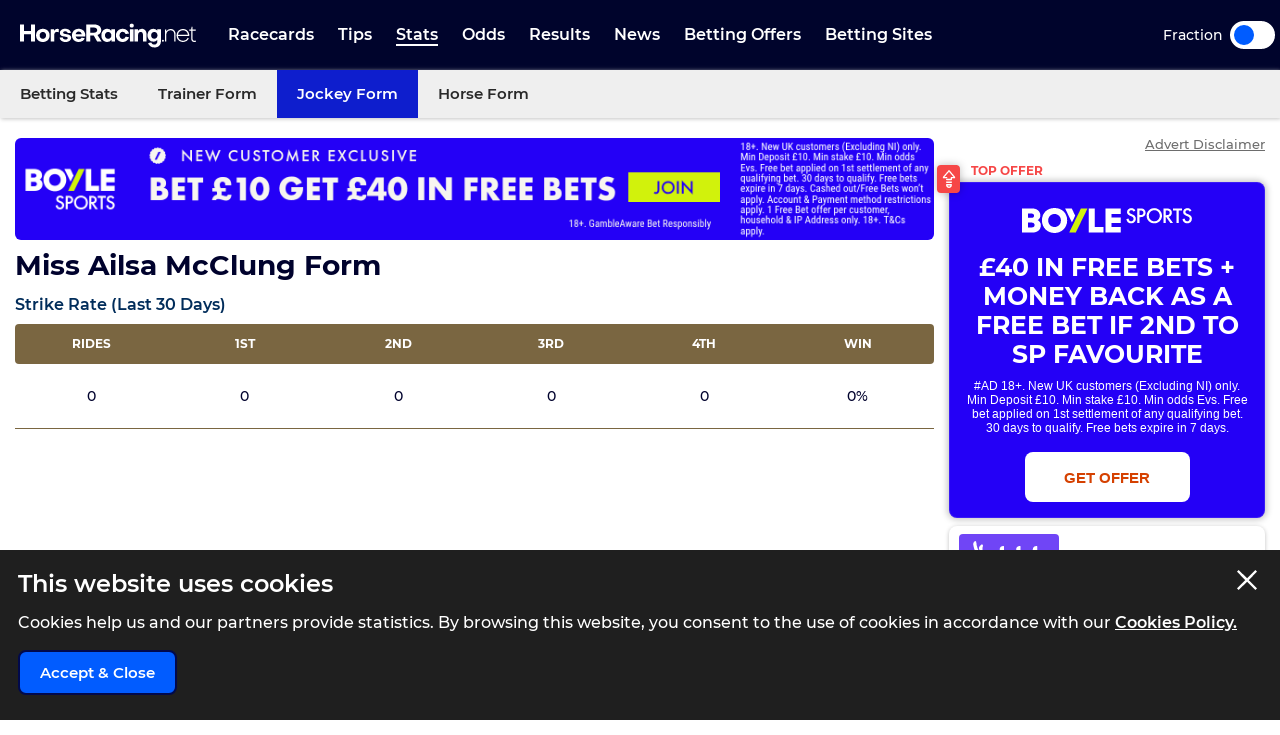

--- FILE ---
content_type: text/html; charset=UTF-8
request_url: https://www.horseracing.net/jockeys/miss-ailsa-mcclung
body_size: 21141
content:
<!DOCTYPE html>
<html lang="en">
<head>
    <!-- Dns prefetch for other domains -->
    <link rel="preconnect" href="https://www.googletagmanager.com/" crossorigin />
    <link rel="dns-prefetch" href="https://www.googletagmanager.com/" />
    <link rel="preconnect" href="https://fonts.googleapis.com">
    <link rel="preconnect" href="https://fonts.gstatic.com/" crossorigin>
    <link rel="preconnect" href="https://prod.webpu.sh/" crossorigin />


        <script>
        function createCookie(name, value, expires) {
            document.cookie = name + "=" + value + "; max-age=" + expires + "; path=/";
        }
        function checkCookie(name) {
            const nameEQ = name + "=";
            const ca = document.cookie.split(';');
            for (let i = 0; i < ca.length; i = i + 1) {
                let c = ca[i];
                while (c.charAt(0) == ' ') c = c.substring(1, c.length);
                if (c.indexOf(nameEQ) == 0) return c.substring(nameEQ.length, c.length);
            }
            return null;
        }
        // Initialize consent mode
        window.dataLayer = window.dataLayer || [];
        function gtag() { dataLayer.push(arguments); }

        // Check if user has already made a consent choice
        const consentCookie = checkCookie('user_consent');

        if (consentCookie) {
            // User has previously consented - parse their choices
            const consent = JSON.parse(decodeURIComponent(consentCookie));
            gtag('consent', 'default', consent);
        } else {
            // First visit - set default to denied
            gtag('consent', 'default', {
                'ad_user_data': 'denied',
                'ad_personalization': 'denied',
                'ad_storage': 'denied',
                'analytics_storage': 'denied',
                'wait_for_update': 500
            });
        }
    </script>


        <!-- Google Tag Manager -->
<script>(function(w,d,s,l,i){w[l]=w[l]||[];w[l].push({'gtm.start':
            new Date().getTime(),event:'gtm.js'});var f=d.getElementsByTagName(s)[0],
        j=d.createElement(s),dl=l!='dataLayer'?'&l='+l:'';j.async=true;j.src=
        'https://www.googletagmanager.com/gtm.js?id='+i+dl+ '&gtm_auth=pjqxRVlFHQ7Yao0FnKjmlg&gtm_preview=env-1&gtm_cookies_win=x';f.parentNode.insertBefore(j,f);
    })(window,document,'script','dataLayer','GTM-TSH5CCX');</script>
<!-- End Google Tag Manager -->
        
                <link rel="alternate" hreflang="en-gb" href="https://www.horseracing.net/jockeys/miss-ailsa-mcclung">
        
    <!-- CANONICAL LINK -->
    <link rel="canonical" href="https://www.horseracing.net/jockeys/miss-ailsa-mcclung"/>
        
    <!-- PWA SECTION -->
    <link rel="manifest" href="/manifest.json">
    <title>Miss Ailsa McClung Form | HorseRacing.net</title>
    <meta name="robots" content="index, follow, max-image-preview:large, max-snippet:-1, max-video-preview:-1"/>
    
    <!-- META -->
    <meta name="description" content="Check out HorseRacing.net's statistics, strike-rate and form for  Miss Ailsa McClung."/>
        
    <meta charset="utf-8">
    <meta name="language" content="en"/>
    
    <!-- Facebook meta -->
        
    <meta name="viewport" content="width=device-width, minimum-scale=1, initial-scale=1">
    <meta name="thumbnail" content="/media/images/generic-social.jpg"/>
    <!-- ANDRIOD -->
    <meta name="theme-color" content="#00042c">
    <meta name="msapplication-navbutton-color" content="#00042c">
    <!-- APPLE -->
    <meta name="mobile-web-app-capable" content="yes">
    <meta name="apple-mobile-web-app-capable" content="yes">
    <meta name="apple-mobile-web-app-title" content="HorseRacing.net">
    <meta name="apple-mobile-web-app-status-bar-style" content="#002c5a">
    <link rel="apple-touch-icon-precomposed" sizes="57x57" href="/media/images/favicons/apple-touch-icon-57x57.png"/>
    <link rel="apple-touch-icon-precomposed" sizes="114x114" href="/media/images/favicons/apple-touch-icon-114x114.png"/>
    <link rel="apple-touch-icon-precomposed" sizes="72x72" href="/media/images/favicons/apple-touch-icon-72x72.png"/>
    <link rel="apple-touch-icon-precomposed" sizes="144x144" href="/media/images/favicons/apple-touch-icon-144x144.png"/>
    <link rel="apple-touch-icon-precomposed" sizes="60x60" href="/media/images/favicons/apple-touch-icon-60x60.png"/>
    <link rel="apple-touch-icon-precomposed" sizes="120x120" href="/media/images/favicons/apple-touch-icon-120x120.png"/>
    <link rel="apple-touch-icon-precomposed" sizes="76x76" href="/media/images/favicons/apple-touch-icon-76x76.png"/>
    <link rel="apple-touch-icon-precomposed" sizes="152x152" href="/media/images/favicons/apple-touch-icon-152x152.png"/>
    <!-- STANDARD -->
    <link rel="icon" type="image/png" href="/media/images/favicons/favicon-196x196.png" sizes="196x196"/>
    <link rel="icon" type="image/png" href="/media/images/favicons/favicon-96x96.png" sizes="96x96"/>
    <link rel="icon" type="image/png" href="/media/images/favicons/favicon-32x32.png" sizes="32x32"/>
    <link rel="icon" type="image/png" href="/media/images/favicons/favicon-16x16.png" sizes="16x16"/>
    <link rel="icon" type="image/png" href="/media/images/favicons/favicon-128.png" sizes="128x128"/>
    <!--  MICROSOFT -->
    <meta name="application-name" content="HorseRacing.net"/>
    <meta name="msapplication-TileColor" content="#002c5a"/>
    <meta name="msapplication-TileImage" content="/media/images/favicons/mstile-144x144.png"/>
    <meta name="msapplication-square70x70logo" content="/media/images/favicons/mstile-70x70.png"/>
    <meta name="msapplication-square150x150logo" content="/media/images/favicons/mstile-150x150.png"/>
    <meta name="msapplication-wide310x150logo" content="/media/images/favicons/mstile-310x150.png"/>
    <meta name="msapplication-square310x310logo" content="/media/images/favicons/mstile-310x310.png"/>
    <meta name="msapplication-config" content="none"/>
    <!-- SITE ICONS END -->
    

    <script type="application/ld+json">
        {
          "@context": "https://schema.org",
          "@type": "breadcrumblist",
          "itemlistelement": [{
            "@type": "listitem",
            "position": 1,
            "item": {
              "@id": "https:/www.horseracing.net/",
              "name": "Home"
            }
          },{
            "@type": "listitem",
            "position": 2,
            "item": {
              "@id": "https:/www.horseracing.net/jockeys",
              "name": "Jockeys"
            }
          },{
            "@type": "listitem",
            "position": 3,
            "item": {
              "@id": "https:/www.horseracing.net/jockeys/miss-ailsa-mcclung",
              "name": "Miss Ailsa Mcclung"
            }
          }]
        }

    </script>




<!-- Meta tags for Twitter Share -->
<meta name="twitter:card" content="summary_large_image" />
<meta name="twitter:title" content="Miss Ailsa McClung Form | HorseRacing.net" />
<meta name="twitter:creator" content="@HorseRacing_Net" />
<meta name="twitter:image" content="https://www.horseracing.net/media/images/share/generic_share.jpg" />
<meta name="twitter:domain" content="https://www.horseracing.net/">

<!-- Open Graph tags for Facebook Share -->
<meta property="og:url" content="https://www.horseracing.net/jockeys/miss-ailsa-mcclung" />
<meta property="og:site_name" content="HorseRacing.net" />
<meta property="og:type" content="website" />
<meta property="og:title" content="Miss Ailsa McClung Form | HorseRacing.net" />
<meta property="og:image" content="https://www.horseracing.net/media/images/share/generic_share.jpg" />
<meta property="fb:app_id" content="" />
<meta itemprop ="thumbnailurl" content="https://www.horseracing.net/media/images/share/generic_share.jpg" />


    
            <script type="application/ld+json">
                {
                    "@context": "https://schema.org",
                    "@type": "WebPage",
                    "@id": "https://www.horseracing.net/jockeys/miss-ailsa-mcclung",
                    "url": "https://www.horseracing.net/jockeys/miss-ailsa-mcclung",
                    "name": "Miss Ailsa McClung Form",
                                                            
                    "description": "Check out HorseRacing.net's statistics, strike-rate and form for  Miss Ailsa McClung.", 
                    "inLanguage": "en-GB",
                    "image": {
                    "@type": "ImageObject",
                        "url": "https://www.horseracing.net/media/images/generic-social.png"
                    },
                    
                    "publisher": {
                        "@type": "Organization",
                            "name": "HorseRacing.net",
                            "logo": {
                            "@type": "ImageObject",
                                "url": "https://www.horseracing.net/media/images/favicons/apple-touch-icon-114x114.png"
                        }
                    }
                }
            </script>

    <link rel="stylesheet" type="text/css" media="screen" href="https://www.horseracing.net/sass/frontend.css?blocks[]=5&blocks[]=93&v=57329&site_id=14">
    <script src="https://www.horseracing.net/media/javascript/all.js?v=57329" defer type="text/javascript"></script>

    
    <!-- Google Verification -->
    <meta name="google-site-verification" content="sYNej_7IgrTuId2mfA311z5TlViDH-Pldzhkz0T_W_c"/>

    <!-- Bing Verification -->
    <meta name="msvalidate.01" content=""/>

    <meta name="facebook-domain-verification" content="fh3pnajfxpluncbq3cw14imemuw7w8" />

        <!-- webpush -->
    <script type="text/javascript">
        (function(p,u,s,h,e,r,l,i,b) {p['XtremePushObject']=s;p[s]=function(){
            (p[s].q=p[s].q||[]).push(arguments)};i=u.createElement('script');i.async=1;
            i.src=h;b=u.getElementsByTagName('script')[0];b.parentNode.insertBefore(i,b);
        })(window,document,'xtremepush','https://prod.webpu.sh/b8zxWcz4LxMlvxa5w8KytUGizOWbAWaZ/sdk.js');
    </script>
    
    
    
    

    

                <style>
                .bookie_content_betmgm{ display:none !important; }
                @media (max-width: 767px) {
                    .bookie_odds_best_betmgm {
                        display: flex !important;
                        opacity: 0.4 !important;
                        pointer-events: none !important;
                    }
                }
            </style>
        
        <script>
                var disableXpPopups = 0;
            </script>

            <!-- Twitter conversion tracking base code -->
    <script>
        !function(e,t,n,s,u,a){e.twq||(s=e.twq=function(){s.exe?s.exe.apply(s,arguments):s.queue.push(arguments);
        },s.version='1.1',s.queue=[],u=t.createElement(n),u.async=!0,u.src='https://static.ads-twitter.com/uwt.js',
            a=t.getElementsByTagName(n)[0],a.parentNode.insertBefore(u,a))}(window,document,'script');
        twq('config','olftp');
    </script>

    <!-- ADM Smart Pixel - BO_global - DO NOT MODIFY -->
    <script type="text/javascript">!function(a,e,d,m,t){a.adm={};a.adm.pixid=153931;var o=e.getElementsByTagName("head")[0],c=e.createElement("script");a.adm.json="https://ps.l.admedo.com/53262d50-83e1-429b-b014-b5652683250d.json",a.adm.pixurl="https://pool.admedo.com",c.src="https://pj.l.admedo.com/admtracker.lib.min.js",c.async=!0,o.appendChild(c)}(window,document);</script>
    <noscript><img height="1" width="1" style="display:none" src="https://pool.admedo.com/pixel?id=153931&t=img" /></noscript>

    <!-- Meta Pixel Code -->
    <script>
        !function(f,b,e,v,n,t,s)
        {if(f.fbq)return;n=f.fbq=function(){n.callMethod?
            n.callMethod.apply(n,arguments):n.queue.push(arguments)};
            if(!f._fbq)f._fbq=n;n.push=n;n.loaded=!0;n.version='2.0';
            n.queue=[];t=b.createElement(e);t.async=!0;
            t.src=v;s=b.getElementsByTagName(e)[0];
            s.parentNode.insertBefore(t,s)}(window, document,'script', 'https://connect.facebook.net/en_US/fbevents.js');
        fbq('init', '938739104728127');
        fbq('track', 'PageView');
    </script>
    <noscript><img height="1" width="1" style="display:none" src="https://www.facebook.com/tr?id=938739104728127&ev=PageView&noscript=1"/></noscript>
    <!-- End Meta Pixel Code -->
        </head>



<body>

            <!-- Google Tag Manager (noscript) -->
        <noscript><iframe src="https://www.googletagmanager.com/ns.html?id=GTM-TSH5CCX&gtm_auth=pjqxRVlFHQ7Yao0FnKjmlg&gtm_preview=env-1&gtm_cookies_win=x"
                          height="0" width="0" style="display:none;visibility:hidden"></iframe></noscript>
        <!-- End Google Tag Manager (noscript) -->
    

<div class="inner-body pushmenu-body-push">

    <div class="iemessage" style="display:none;">
    <div class="iemessage-inner">
        You are using an <span>outdated</span> browser.
        Please upgrade your browser to improve your
        experience.
    </div>
</div>

<noscript>
    <div class="javascriptdisabled">
        <div class="javascriptdisabled-inner">
            This Website needs JavaScript activated to maintain your user experience.
        </div>
    </div>
</noscript>


<div class="cookie-policy" id="cookie-policy">
    <div class="wrapper">
        <div class="accept-cross-button cookie-button-link"></div>
        <div class="cookie-title">
            This website uses cookies
        </div>
        <div class="cookie-text">
            Cookies help us and our partners provide statistics. By browsing this website, you consent to the
            use of cookies in accordance with our <a href="/cookie-policy" class="fsl-link">Cookies Policy.</a>
        </div>
        <div class="cookie-accept-button cookie-button-link">
            Accept & Close
        </div>
    </div>
</div>


<header id="super-header" class="">

    
    <div class="sh-main-nav">
        <div class="width-wrapper">
            <div class="mobile-burger-menu">
                <div class="mbm-button"></div>
                <div class="mbm-selections-menu-container">
                    <div class="mbmm-selection-container">
                        <div class="msc-left"><div class="ml-menu-item has-menu active" data-id="7"><div class="mmi-label">Racecards</div></div><div class="ml-menu-item has-menu " data-id="8"><div class="mmi-label">Tips</div></div><div class="ml-menu-item has-menu " data-id="9"><div class="mmi-label">Stats</div></div><div class="ml-menu-item has-menu " data-id="10"><div class="mmi-label">Odds</div></div><div class="ml-menu-item has-menu " data-id="11"><div class="mmi-label">Results</div></div><div class="ml-menu-item has-menu " data-id="13"><div class="mmi-label">Betting Offers</div></div><div class="ml-menu-item has-menu " data-id="14"><div class="mmi-label">Betting Sites</div></div>
                                <div class="odds-toggle">
                                    <div class="ot-type">Fraction</div>
                                    <input class="ot-input" type="checkbox" id="odds-switch-mobile" />
                                    <label class="ot-label" for="odds-switch-mobile">Toggle</label>
                                </div>

                        </div>

                        <div class="msc-right">
                                                                <div class="mr-menu menu-select-7 enabled"><div class="mr-item-contain"><a href="/racecards" class="mic-link">Today's Racecards</a></div>                                                                                    <div class="mr-item-contain"><a href="/racecards/tomorrow" class="mic-link">Tomorrow's Racecards</a></div>                                                                                    <div class="mr-item-contain"><a href="/major-races" class="mic-link">Major Races</a></div>                                                                                    <div class="mr-item-contain"><a href="/itv-racing-schedule" class="mic-link">ITV Races</a></div>                                                                                    <div class="mr-item-contain"><a href="/courses" class="mic-link">Courses A-Z</a></div>                                                                                    <div class="mr-item-contain"><a href="/non-runners" class="mic-link">Non Runners</a></div>                                                                                    <div class="mr-item-contain"><div class="mic-header">Cheltenham</div><div class="mic-sub-links"><a href="/cheltenham" class="msl-link">Cheltenham</a><a href="/cheltenham/day-one" class="msl-link">Cheltenham Day 1</a><a href="/cheltenham/day-two" class="msl-link">Cheltenham Day 2</a><a href="/cheltenham/day-three" class="msl-link">Cheltenham Day 3</a><a href="/cheltenham/day-four" class="msl-link">Cheltenham Day 4</a></div></div>                                                                                    <div class="mr-item-contain"><a href="/aintree/grand-national" class="mic-link">Grand National</a></div>                                                                                    <div class="mr-item-contain"><a href="/ascot" class="mic-link">Royal Ascot</a></div>                                                                                                                        </div>
                                                                        <div class="mr-menu menu-select-8 disabled"><div class="mr-item-contain"><a href="/tips" class="mic-link">Today's Tips</a></div>                                                                                    <div class="mr-item-contain"><a href="/naps-table" class="mic-link">Naps Table</a></div>                                                                                    <div class="mr-item-contain"><a href="/tipsters/the-sun/templegate" class="mic-link">Templegate</a></div>                                                                                    <div class="mr-item-contain"><a href="/tipsters/daily-mail/robin-goodfellow" class="mic-link">Robin Goodfellow</a></div>                                                                                    <div class="mr-item-contain"><a href="/lucky-15-tips-today" class="mic-link">Lucky 15 Tips</a></div>                                                                                    <div class="mr-item-contain"><a href="/treble-tips-today" class="mic-link">Treble Tips</a></div>                                                                                    <div class="mr-item-contain"><a href="/each-way-tips-today" class="mic-link">Each-Way Tips</a></div>                                                                                    <div class="mr-item-contain"><a href="/tips/tomorrow" class="mic-link">Tomorrow's Tips</a></div>                                                                                    <div class="mr-item-contain"><a href="/tipsters" class="mic-link">Tipsters A-Z</a></div>                                                                                                                        </div>
                                                                        <div class="mr-menu menu-select-9 disabled"><div class="mr-item-contain"><a href="/stats" class="mic-link">Betting Stats</a></div>                                                                                    <div class="mr-item-contain"><a href="/trainers" class="mic-link">Trainer Form</a></div>                                                                                    <div class="mr-item-contain"><a href="/jockeys" class="mic-link">Jockey Form</a></div>                                                                                    <div class="mr-item-contain"><a href="/todays-runners" class="mic-link">Horse Form</a></div>                                                                                                                        </div>
                                                                        <div class="mr-menu menu-select-10 disabled"><div class="mr-item-contain"><a href="/odds" class="mic-link">Horse Racing Odds</a></div>                                                                                                                        </div>
                                                                        <div class="mr-menu menu-select-11 disabled"><div class="mr-item-contain"><a href="/results" class="mic-link">Today's Results</a></div>                                                                                    <div class="mr-item-contain"><a href="/yesterdays-results" class="mic-link">Yesterday's Results</a></div>                                                                                                                        </div>
                                                                        <div class="mr-menu menu-select-13 disabled"><div class="mr-item-contain"><a href="/betting-offers" class="mic-link">Free Bets</a></div>                                                                                    <div class="mr-item-contain"><div class="mic-header">Cheltenham Free Bets</div><div class="mic-sub-links"><a href="/cheltenham/free-bets" class="msl-link">Cheltenham Free Bets</a><a href="/cheltenham/free-bets/sky-bet" class="msl-link">Sky Bet Cheltenham Offer</a><a href="/cheltenham/free-bets/paddy-power" class="msl-link">Paddy Power Cheltenham Offer</a><a href="/cheltenham/free-bets/betfair" class="msl-link">Betfair Cheltenham Offer</a><a href="/cheltenham/free-bets/betfred" class="msl-link">Betfred Cheltenham Offer</a><a href="/cheltenham/free-bets/boylesports" class="msl-link">BOYLE Sports Cheltenham Offer</a></div></div>                                                                                    <div class="mr-item-contain"><a href="/aintree/grand-national/free-bets" class="mic-link">Grand National Free Bets</a></div>                                                                                                                        </div>
                                                                        <div class="mr-menu menu-select-14 disabled"><div class="mr-item-contain"><a href="/betting-sites" class="mic-link">Best Betting Sites</a></div>                                                                                    <div class="mr-item-contain"><div class="mic-header">Bookmaker Sign Up Offers</div><div class="mic-sub-links"><a href="/betting-offers" class="msl-link">Bookmaker Sign Up Offers</a><a href="/betting-sites/boylesports-sign-up-offer" class="msl-link">BOYLE Sports Sign Up Offer </a><a href="/betting-sites/betmgm-sign-up-offer" class="msl-link">BetMGM Sign Up Offer</a><a href="/betting-sites/dabble-sign-up-offer" class="msl-link">Dabble Sign Up Offer</a><a href="/betting-sites/sky-bet-sign-up-offer" class="msl-link">Sky Bet Sign Up Offer </a><a href="/betting-sites/bet365-sign-up-offer" class="msl-link">Bet365 Sign Up Offer</a><a href="/betting-sites/paddy-power-sign-up-offer" class="msl-link">Paddy Power Sign Up Offer</a><a href="/betting-sites/betfair-sign-up-offer" class="msl-link">Betfair Sign Up Offer</a><a href="/betting-sites/bet442-sign-up-offer" class="msl-link">Bet442 Sign Up Offer</a><a href="/betting-sites/midnite-sign-up-offer" class="msl-link">Midnite Sign Up Offer</a><a href="/betting-sites/sbk-sign-up-offer" class="msl-link">SBK Sign Up Offer</a><a href="/betting-sites/betuk-sign-up-offer" class="msl-link">BetUK Sign Up Offer</a><a href="/betting-sites/copybet-sign-up-offer" class="msl-link">CopyBet Sign Up Offer</a><a href="/betting-sites/betgoodwin-welcome-offer" class="msl-link">BetGoodwin Welcome Offer</a><a href="/betting-sites/unibet-sign-up-offer" class="msl-link">Unibet Sign Up Offer</a><a href="/betting-sites/william-hill-sign-up-offer" class="msl-link">William Hill Sign Up Offer</a><a href="/betting-sites/betfred-sign-up-offer" class="msl-link">Betfred Sign Up Offer</a><a href="/betting-sites/virgin-bet-sign-up-offer" class="msl-link">Virgin Bet Sign Up Offer</a><a href="/betting-sites/rhino-bet-sign-up-offer" class="msl-link">Rhino Bet Sign Up Offer</a><a href="/betting-sites/kwiff-welcome-offer" class="msl-link">Kwiff Welcome Offer</a><a href="/betting-sites/betvictor-sign-up-offer" class="msl-link">BetVictor Sign Up Offer</a><a href="/betting-sites/grosvenor-sports-sign-up-offer" class="msl-link">Grosvenor Sports Sign Up Offer</a><a href="/betting-sites/talksport-bet-sign-up-offer" class="msl-link">talkSPORT BET Sign Up Offer</a><a href="/betting-sites/fafabet-sign-up-offer" class="msl-link">Fafabet Sign Up Offer</a><a href="/betting-sites/jeffbet-sign-up-offer" class="msl-link">JeffBet Sign Up Offer</a><a href="/betting-sites/parimatch-sign-up-offer" class="msl-link">Parimatch Sign Up Offer</a><a href="/betting-sites/quinnbet-sign-up-offer" class="msl-link">QuinnBet Sign Up Offer</a><a href="/betting-sites/star-sports-sign-up-offer" class="msl-link">Star Sports Sign Up Offer</a><a href="/betting-sites/dragon-bet-sign-up-offer" class="msl-link">Dragon Bet Sign Up Offer</a><a href="/betting-sites/betzone-welcome-offer" class="msl-link">Betzone Welcome Offer</a><a href="/betting-sites/betiton-sign-up-offer" class="msl-link">Betiton Sign Up Offer</a><a href="/betting-sites/32red-sign-up-offer" class="msl-link">32Red Sign-Up Offer</a><a href="/betting-sites/spreadex-sign-up-offer" class="msl-link">Spreadex Sign Up Offer</a><a href="/betting-sites/leovegas-sign-up-offer" class="msl-link">LeoVegas Sign Up Offer</a><a href="/betting-sites/betway-sign-up-offer" class="msl-link">Betway Sign Up Offer </a><a href="/betting-sites/geoff-banks-sign-up-offer" class="msl-link">Geoff Banks Sign Up Offer</a><a href="/betting-sites/mr-mega-sign-up-offer" class="msl-link">Mr Mega Sign Up Offer</a><a href="/betting-sites/tote-sign-up-offer" class="msl-link">Tote Sign Up Offer</a><a href="/betting-sites/planet-sport-bet-sign-up-offer" class="msl-link">Planet Sport Bet Sign Up Offer</a><a href="/betting-sites/matchbook-sign-up-offer" class="msl-link">Matchbook Sign Up Offer</a><a href="/betting-sites/bwin-welcome-offer" class="msl-link">Bwin Sign Up Offer</a><a href="/betting-sites/livescore-bet-sign-up-offer" class="msl-link">LiveScore Bet Sign Up Offer</a><a href="/betting-sites/10bet-sign-up-offer" class="msl-link">10bet Sign Up Offer</a><a href="/betting-sites/ak-bets-sign-up-offer" class="msl-link">AK Bets Sign Up Offer</a><a href="/betting-sites/betgrouse-sign-up-offer" class="msl-link">BetGrouse Sign Up Offer</a><a href="/betting-sites/highbet-welcome-offer" class="msl-link">Highbet Welcome Offer</a><a href="/betting-sites/lottoland-welcome-offer" class="msl-link">Lottoland Welcome Offer</a><a href="/betting-sites/gentleman-jim-sign-up-offer" class="msl-link">Gentleman Jim Sign Up Offer</a><a href="/betting-sites/all-british-casino-sign-up-offer" class="msl-link">All British Casino Sign Up Offer</a><a href="/betting-sites/sportsbroker-sign-up-offer" class="msl-link">SportsBroker Sign Up Offer</a><a href="/betting-sites/nrg-sign-up-offer" class="msl-link">NRG Sign Up Offer</a><a href="/betting-sites/7bet-sign-up-offer" class="msl-link">7bet Sign Up Offer</a><a href="/betting-sites/q88-sign-up-offer" class="msl-link">Q88 Sign Up Offer</a><a href="/betting-sites/fanteam-sign-up-offer" class="msl-link">FanTeam Sign Up Offer</a><a href="/betting-sites/magic-red-sign-up-offer" class="msl-link">Magic Red Sign Up Offer</a><a href="/betting-sites/bresbet-welcome-offer" class="msl-link">BresBet Welcome Offer</a><a href="/betting-sites/mogobet-sign-up-offer" class="msl-link">MogoBet Sign Up Offer</a><a href="/betting-sites/ladbrokes-sign-up-offer" class="msl-link">Ladbrokes Sign Up Offer</a><a href="/betting-sites/coral-sign-up-offer" class="msl-link">Coral Sign Up Offer</a><a href="/betting-sites/betano-sign-up-offer" class="msl-link">Betano Sign Up Offer</a><a href="/betting-sites/fitzdares-sign-up-offer" class="msl-link">Fitzdares Sign Up Offer</a><a href="/betting-sites/casumo-sign-up-offer" class="msl-link">Casumo Sign Up Offer</a><a href="/betting-sites/hollywoodbets-sign-up-offer" class="msl-link">Hollywoodbets Sign Up Offer</a><a href="/betting-sites/neptune-play-sign-up-offer" class="msl-link">Neptune Play Sports Sign Up Offer</a><a href="/betting-sites/pricedup-sign-up-offer" class="msl-link">PricedUp Sign Up Offer</a><a href="/betting-sites/easybet-sign-up-offer" class="msl-link">EasyBet Sign Up Offer</a></div></div>                                                                                    <div class="mr-item-contain"><a href="/betting-sites/horse-racing" class="mic-link">Horse Racing Betting Sites</a></div>                                                                                    <div class="mr-item-contain"><a href="/betting-sites/cash-out" class="mic-link">Cash Out</a></div>                                                                                    <div class="mr-item-contain"><a href="/betting-sites/fast-withdrawal" class="mic-link">Fast Withdrawal</a></div>                                                                                    <div class="mr-item-contain"><a href="/betting-sites/live" class="mic-link">Live Betting Sites</a></div>                                                                                    <div class="mr-item-contain"><a href="/betting-sites/best-odds-guaranteed" class="mic-link">Best Odds Guaranteed</a></div>                                                                                    <div class="mr-item-contain"><a href="/betting-sites/bet-builder" class="mic-link">Bet Builder Sites</a></div>                                                                                    <div class="mr-item-contain"><a href="/betting-sites/betting-exchange" class="mic-link">Betting Exchange Sites</a></div>                                                                                    <div class="mr-item-contain"><a href="/betting-sites/paypal" class="mic-link">Paypal</a></div>                                                                                    <div class="mr-item-contain"><a href="/betting-sites/paysafecard" class="mic-link">PaySafeCard</a></div>                                                                                    <div class="mr-item-contain"><a href="/betting-sites/skrill" class="mic-link">Skrill</a></div>                                                                                    <div class="mr-item-contain"><a href="/betting-sites/trustly" class="mic-link">Trustly</a></div>                                                                                    <div class="mr-item-contain"><a href="/betting-sites/apple-pay" class="mic-link">Apple Pay</a></div>                                                                                    <div class="mr-item-contain"><a href="/betting-sites/google-pay" class="mic-link">Google Pay</a></div>                                                                                    <div class="mr-item-contain"><a href="/betting-sites/visa" class="mic-link">Visa</a></div>                                                                                                                        </div>
                                    

                        </div>
                    </div>
                </div>
            </div>

            
            <div class="logo-wrapper-link">
                <a title="BettingOdds.com Home" href="/" class="lwl-main"></a>
            </div>
            <div class="links-wrapper">
                <div class="links-wrapper-inner header-scroll-logic-hook">
                    <div class="lwi-div ">                                                                    <a class="ld-top-level-link" href="/racecards" data-id="7" data-menu="1">Racecards</a>
                                
                                                                    <div class="ld-subnav-hover">

                                        <div class="lsh-item"><a class="" href="/racecards" data-id="45">Today's Racecards</a>                                                </div>                                        <div class="lsh-item"><a class="" href="/racecards/tomorrow" data-id="46">Tomorrow's Racecards</a>                                                </div>                                        <div class="lsh-item"><a class="" href="/major-races" data-id="47">Major Races</a>                                                </div>                                        <div class="lsh-item"><a class="" href="/itv-racing-schedule" data-id="48">ITV Races</a>                                                </div>                                        <div class="lsh-item"><a class="" href="/courses" data-id="51">Courses A-Z</a>                                                </div>                                        <div class="lsh-item"><a class="" href="/non-runners" data-id="52">Non Runners</a>                                                </div>                                        <div class="lsh-item"><a class="hasDrop" href="/cheltenham" data-id="186">Cheltenham</a><div class="ld-subsubnav-hover"><a href="/cheltenham/day-one" data-id="5854">Cheltenham Day 1</a><a href="/cheltenham/day-two" data-id="5855">Cheltenham Day 2</a><a href="/cheltenham/day-three" data-id="5856">Cheltenham Day 3</a><a href="/cheltenham/day-four" data-id="5857">Cheltenham Day 4</a></div>                                                </div>                                        <div class="lsh-item"><a class="" href="/aintree/grand-national" data-id="215">Grand National</a>                                                </div>                                        <div class="lsh-item"><a class="" href="/ascot" data-id="211">Royal Ascot</a>                                                </div>                                                                            </div>
                                
                            </div>

                            <div class="lwi-div ">                                                                    <a class="ld-top-level-link" href="/tips" data-id="8" data-menu="2">Tips</a>
                                
                                                                    <div class="ld-subnav-hover">

                                        <div class="lsh-item"><a class="" href="/tips" data-id="53">Today's Tips</a>                                                </div>                                        <div class="lsh-item"><a class="" href="/naps-table" data-id="54">Naps Table</a>                                                </div>                                        <div class="lsh-item"><a class="" href="/tipsters/the-sun/templegate" data-id="55">Templegate</a>                                                </div>                                        <div class="lsh-item"><a class="" href="/tipsters/daily-mail/robin-goodfellow" data-id="56">Robin Goodfellow</a>                                                </div>                                        <div class="lsh-item"><a class="" href="/lucky-15-tips-today" data-id="58">Lucky 15 Tips</a>                                                </div>                                        <div class="lsh-item"><a class="" href="/treble-tips-today" data-id="59">Treble Tips</a>                                                </div>                                        <div class="lsh-item"><a class="" href="/each-way-tips-today" data-id="60">Each-Way Tips</a>                                                </div>                                        <div class="lsh-item"><a class="" href="/tips/tomorrow" data-id="319">Tomorrow's Tips</a>                                                </div>                                        <div class="lsh-item"><a class="" href="/tipsters" data-id="61">Tipsters A-Z</a>                                                </div>                                                                            </div>
                                
                            </div>

                            <div class="lwi-div active">                                                                    <a class="ld-top-level-link" href="/stats" data-id="9" data-menu="3">Stats</a>
                                
                                                                    <div class="ld-subnav-hover">

                                        <div class="lsh-item"><a class="" href="/stats" data-id="62">Betting Stats</a>                                                </div>                                        <div class="lsh-item"><a class="" href="/trainers" data-id="63">Trainer Form</a>                                                </div>                                        <div class="lsh-item"><a class="" href="/jockeys" data-id="64">Jockey Form</a>                                                </div>                                        <div class="lsh-item"><a class="" href="/todays-runners" data-id="65">Horse Form</a>                                                </div>                                                                            </div>
                                
                            </div>

                            <div class="lwi-div ">                                                                    <a class="ld-top-level-link" href="/odds" data-id="10" data-menu="4">Odds</a>
                                
                                                                    <div class="ld-subnav-hover">

                                        <div class="lsh-item"><a class="" href="/odds" data-id="66">Horse Racing Odds</a>                                                </div>                                                                            </div>
                                
                            </div>

                            <div class="lwi-div ">                                                                    <a class="ld-top-level-link" href="/results" data-id="11" data-menu="5">Results</a>
                                
                                                                    <div class="ld-subnav-hover">

                                        <div class="lsh-item"><a class="" href="/results" data-id="69">Today's Results</a>                                                </div>                                        <div class="lsh-item"><a class="" href="/yesterdays-results" data-id="70">Yesterday's Results</a>                                                </div>                                                                            </div>
                                
                            </div>

                            <div class="lwi-div ">                                                                    <a class="ld-top-level-link" href="/news" data-id="12" data-menu="6">News</a>
                                
                                
                            </div>

                            <div class="lwi-div ">                                                                    <a class="ld-top-level-link" href="/betting-offers" data-id="13" data-menu="7">Betting Offers</a>
                                
                                                                    <div class="ld-subnav-hover">

                                        <div class="lsh-item"><a class="" href="/betting-offers" data-id="73">Free Bets</a>                                                </div>                                        <div class="lsh-item"><a class="hasDrop" href="/cheltenham/free-bets" data-id="76">Cheltenham Free Bets</a><div class="ld-subsubnav-hover"><a href="/cheltenham/free-bets/sky-bet" data-id="5878">Sky Bet Cheltenham Offer</a><a href="/cheltenham/free-bets/paddy-power" data-id="5879">Paddy Power Cheltenham Offer</a><a href="/cheltenham/free-bets/betfair" data-id="5880">Betfair Cheltenham Offer</a><a href="/cheltenham/free-bets/betfred" data-id="5881">Betfred Cheltenham Offer</a><a href="/cheltenham/free-bets/boylesports" data-id="5882">BOYLE Sports Cheltenham Offer</a></div>                                                </div>                                        <div class="lsh-item"><a class="" href="/aintree/grand-national/free-bets" data-id="344">Grand National Free Bets</a>                                                </div>                                                                            </div>
                                
                            </div>

                            <div class="lwi-div ">                                                                    <a class="ld-top-level-link" href="/betting-sites" data-id="14" data-menu="8">Betting Sites</a>
                                
                                                                    <div class="ld-subnav-hover">

                                        <div class="lsh-item"><a class="" href="/betting-sites" data-id="78">Best Betting Sites</a>                                                </div>                                        <div class="lsh-item"><a class="hasDrop" href="/betting-offers" data-id="79">Bookmaker Sign Up Offers</a><div class="ld-subsubnav-hover"><a href="/betting-sites/boylesports-sign-up-offer" data-id="5789">BOYLE Sports Sign Up Offer </a><a href="/betting-sites/betmgm-sign-up-offer" data-id="5790">BetMGM Sign Up Offer</a><a href="/betting-sites/dabble-sign-up-offer" data-id="5791">Dabble Sign Up Offer</a><a href="/betting-sites/sky-bet-sign-up-offer" data-id="5792">Sky Bet Sign Up Offer </a><a href="/betting-sites/bet365-sign-up-offer" data-id="5793">Bet365 Sign Up Offer</a><a href="/betting-sites/paddy-power-sign-up-offer" data-id="5794">Paddy Power Sign Up Offer</a><a href="/betting-sites/betfair-sign-up-offer" data-id="5795">Betfair Sign Up Offer</a><a href="/betting-sites/bet442-sign-up-offer" data-id="5796">Bet442 Sign Up Offer</a><a href="/betting-sites/midnite-sign-up-offer" data-id="5797">Midnite Sign Up Offer</a><a href="/betting-sites/sbk-sign-up-offer" data-id="5798">SBK Sign Up Offer</a><a href="/betting-sites/betuk-sign-up-offer" data-id="5799">BetUK Sign Up Offer</a><a href="/betting-sites/copybet-sign-up-offer" data-id="5800">CopyBet Sign Up Offer</a><a href="/betting-sites/betgoodwin-welcome-offer" data-id="5801">BetGoodwin Welcome Offer</a><a href="/betting-sites/unibet-sign-up-offer" data-id="5802">Unibet Sign Up Offer</a><a href="/betting-sites/william-hill-sign-up-offer" data-id="5803">William Hill Sign Up Offer</a><a href="/betting-sites/betfred-sign-up-offer" data-id="5804">Betfred Sign Up Offer</a><a href="/betting-sites/virgin-bet-sign-up-offer" data-id="5805">Virgin Bet Sign Up Offer</a><a href="/betting-sites/rhino-bet-sign-up-offer" data-id="5806">Rhino Bet Sign Up Offer</a><a href="/betting-sites/kwiff-welcome-offer" data-id="5807">Kwiff Welcome Offer</a><a href="/betting-sites/betvictor-sign-up-offer" data-id="5808">BetVictor Sign Up Offer</a><a href="/betting-sites/grosvenor-sports-sign-up-offer" data-id="5809">Grosvenor Sports Sign Up Offer</a><a href="/betting-sites/talksport-bet-sign-up-offer" data-id="5810">talkSPORT BET Sign Up Offer</a><a href="/betting-sites/fafabet-sign-up-offer" data-id="5811">Fafabet Sign Up Offer</a><a href="/betting-sites/jeffbet-sign-up-offer" data-id="5812">JeffBet Sign Up Offer</a><a href="/betting-sites/parimatch-sign-up-offer" data-id="5813">Parimatch Sign Up Offer</a><a href="/betting-sites/quinnbet-sign-up-offer" data-id="5814">QuinnBet Sign Up Offer</a><a href="/betting-sites/star-sports-sign-up-offer" data-id="5815">Star Sports Sign Up Offer</a><a href="/betting-sites/dragon-bet-sign-up-offer" data-id="5816">Dragon Bet Sign Up Offer</a><a href="/betting-sites/betzone-welcome-offer" data-id="5817">Betzone Welcome Offer</a><a href="/betting-sites/betiton-sign-up-offer" data-id="5818">Betiton Sign Up Offer</a><a href="/betting-sites/32red-sign-up-offer" data-id="5819">32Red Sign-Up Offer</a><a href="/betting-sites/spreadex-sign-up-offer" data-id="5820">Spreadex Sign Up Offer</a><a href="/betting-sites/leovegas-sign-up-offer" data-id="5821">LeoVegas Sign Up Offer</a><a href="/betting-sites/betway-sign-up-offer" data-id="5822">Betway Sign Up Offer </a><a href="/betting-sites/geoff-banks-sign-up-offer" data-id="5823">Geoff Banks Sign Up Offer</a><a href="/betting-sites/mr-mega-sign-up-offer" data-id="5824">Mr Mega Sign Up Offer</a><a href="/betting-sites/tote-sign-up-offer" data-id="5825">Tote Sign Up Offer</a><a href="/betting-sites/planet-sport-bet-sign-up-offer" data-id="5826">Planet Sport Bet Sign Up Offer</a><a href="/betting-sites/matchbook-sign-up-offer" data-id="5827">Matchbook Sign Up Offer</a><a href="/betting-sites/bwin-welcome-offer" data-id="5828">Bwin Sign Up Offer</a><a href="/betting-sites/livescore-bet-sign-up-offer" data-id="5829">LiveScore Bet Sign Up Offer</a><a href="/betting-sites/10bet-sign-up-offer" data-id="5830">10bet Sign Up Offer</a><a href="/betting-sites/ak-bets-sign-up-offer" data-id="5831">AK Bets Sign Up Offer</a><a href="/betting-sites/betgrouse-sign-up-offer" data-id="5832">BetGrouse Sign Up Offer</a><a href="/betting-sites/highbet-welcome-offer" data-id="5833">Highbet Welcome Offer</a><a href="/betting-sites/lottoland-welcome-offer" data-id="5834">Lottoland Welcome Offer</a><a href="/betting-sites/gentleman-jim-sign-up-offer" data-id="5835">Gentleman Jim Sign Up Offer</a><a href="/betting-sites/all-british-casino-sign-up-offer" data-id="5836">All British Casino Sign Up Offer</a><a href="/betting-sites/sportsbroker-sign-up-offer" data-id="5837">SportsBroker Sign Up Offer</a><a href="/betting-sites/nrg-sign-up-offer" data-id="5838">NRG Sign Up Offer</a><a href="/betting-sites/7bet-sign-up-offer" data-id="5839">7bet Sign Up Offer</a><a href="/betting-sites/q88-sign-up-offer" data-id="5840">Q88 Sign Up Offer</a><a href="/betting-sites/fanteam-sign-up-offer" data-id="5841">FanTeam Sign Up Offer</a><a href="/betting-sites/magic-red-sign-up-offer" data-id="5842">Magic Red Sign Up Offer</a><a href="/betting-sites/bresbet-welcome-offer" data-id="5843">BresBet Welcome Offer</a><a href="/betting-sites/mogobet-sign-up-offer" data-id="5844">MogoBet Sign Up Offer</a><a href="/betting-sites/ladbrokes-sign-up-offer" data-id="5845">Ladbrokes Sign Up Offer</a><a href="/betting-sites/coral-sign-up-offer" data-id="5846">Coral Sign Up Offer</a><a href="/betting-sites/betano-sign-up-offer" data-id="5847">Betano Sign Up Offer</a><a href="/betting-sites/fitzdares-sign-up-offer" data-id="5848">Fitzdares Sign Up Offer</a><a href="/betting-sites/casumo-sign-up-offer" data-id="5849">Casumo Sign Up Offer</a><a href="/betting-sites/hollywoodbets-sign-up-offer" data-id="5850">Hollywoodbets Sign Up Offer</a><a href="/betting-sites/neptune-play-sign-up-offer" data-id="5851">Neptune Play Sports Sign Up Offer</a><a href="/betting-sites/pricedup-sign-up-offer" data-id="5852">PricedUp Sign Up Offer</a><a href="/betting-sites/easybet-sign-up-offer" data-id="5853">EasyBet Sign Up Offer</a></div>                                                </div>                                        <div class="lsh-item"><a class="" href="/betting-sites/horse-racing" data-id="80">Horse Racing Betting Sites</a>                                                </div>                                        <div class="lsh-item"><a class="" href="/betting-sites/cash-out" data-id="82">Cash Out</a>                                                </div>                                        <div class="lsh-item"><a class="" href="/betting-sites/fast-withdrawal" data-id="83">Fast Withdrawal</a>                                                </div>                                        <div class="lsh-item"><a class="" href="/betting-sites/live" data-id="84">Live Betting Sites</a>                                                </div>                                        <div class="lsh-item"><a class="" href="/betting-sites/best-odds-guaranteed" data-id="85">Best Odds Guaranteed</a>                                                </div>                                        <div class="lsh-item"><a class="" href="/betting-sites/bet-builder" data-id="267">Bet Builder Sites</a>                                                </div>                                        <div class="lsh-item"><a class="" href="/betting-sites/betting-exchange" data-id="104">Betting Exchange Sites</a>                                                </div>                                        <div class="lsh-item"><a class="" href="/betting-sites/paypal" data-id="264">Paypal</a>                                                </div>                                        <div class="lsh-item"><a class="" href="/betting-sites/paysafecard" data-id="86">PaySafeCard</a>                                                </div>                                        <div class="lsh-item"><a class="" href="/betting-sites/skrill" data-id="260">Skrill</a>                                                </div>                                        <div class="lsh-item"><a class="" href="/betting-sites/trustly" data-id="87">Trustly</a>                                                </div>                                        <div class="lsh-item"><a class="" href="/betting-sites/apple-pay" data-id="89">Apple Pay</a>                                                </div>                                        <div class="lsh-item"><a class="" href="/betting-sites/google-pay" data-id="103">Google Pay</a>                                                </div>                                        <div class="lsh-item"><a class="" href="/betting-sites/visa" data-id="253">Visa</a>                                                </div>                                                                            </div>
                                
                            </div>

                                            </div>
            </div>


            <div class="odds-toggle">
                <div class="ot-type">Fraction</div>
                <input class="ot-input" type="checkbox" id="odds-switch-desktop" />
                <label class="ot-label" for="odds-switch-desktop">Toggle</label>
            </div>

        </div>
    </div>

            <div class="sh-subnav">
            <div class="width-wrapper">
                <div class="links-wrapper">
                    <div class="links-wrapper-inner header-scroll-logic-hook mouse-drag-overflow-hook">
                                                                                            <a class="standard-link " href="/stats"
                                       style="order: 1">
                                        Betting Stats                                    </a>
                                                                                                                                    <a class="standard-link " href="/trainers"
                                       style="order: 3">
                                        Trainer Form                                    </a>
                                                                                                                                    <a class="standard-link active" href="/jockeys"
                                       style="order: 4">
                                        Jockey Form                                    </a>
                                                                                                                                    <a class="standard-link " href="/todays-runners"
                                       style="order: 5">
                                        Horse Form                                    </a>
                                                                                    </div>
                </div>
            </div>
        </div>
    


    


</header>





    <div class="page-content-container menu-with-subnav ">


        
        <div class="wrapper">
            
            <div class="page-content-inner">

                <div class="left-column ">

                                    <a href="https://ads.boylesports.com/redirect.aspx?pid=53083&bid=7386" aria-label="Top Offer Banner" target="_blank" rel="nofollow" class="tote-banner tote-banner1" data-nosnippet>
                    <img alt="Top Offer Banner" loading="lazy" src="/media/images/admin/takeover-banners/boyletrialsdesk.gif">
                </a>
                
        
                    
                    

                    <div class="main-container ">

                        
<div class="cms-view-contain">

		<h1 class="cms-title">Miss Ailsa McClung Form</h1>
	
	<div class="cms-text">
	<div class="single-page-container">
    <section class="single-page-top">
                    <div class="strike-container">
                <h3 class="strike-header-title">Strike Rate (Last 30 Days)</h3>
            </div>

            <div class="strike-table-wrapper trainers-table-margin">
                <div class="table-header">
                    <div class="header-cell">
                        <span class="header-title-text">Rides</span>
                    </div>

                    <div class="header-cell">
                        <span class="header-title-text">1st</span>
                    </div>

                    <div class="header-cell">
                        <span class="header-title-text">2nd</span>
                    </div>

                    <div class="header-cell">
                        <span class="header-title-text">3rd</span>
                    </div>

                    <div class="header-cell">
                        <span class="header-title-text">4th</span>
                    </div>

                    <div class="header-cell">
                        <span class="header-title-text">win</span>
                    </div>

                </div>

                <div class="table-row">
                    <div class="table-row-cell">
                        <span class="row-title-text"> 0</span>
                    </div>

                    <div class="table-row-cell">
                        <span class="row-title-text"> 0</span>
                    </div>

                    <div class="table-row-cell">
                        <span class="row-title-text"> 0</span>
                    </div>

                    <div class="table-row-cell">
                        <span class="row-title-text"> 0</span>
                    </div>

                    <div class="table-row-cell">
                        <span class="row-title-text"> 0</span>
                    </div>

                    <div class="table-row-cell">
                        <span class="row-title-text"> 0%</span>
                    </div>

                </div>
            </div>



        

    </section>


    </div>	</div>
</div>                    </div>
                </div>


                                    <div class="right-column">
                        <div class="right-column-inner ">
                            

    <section class="bet-offers-list" data-nosnippet>

        <div class="adp-disclaimer-contain">
            <a href="/about-us#disclaimer" class="adpd-text-link">Advert Disclaimer</a>
        </div>

                        <div class="intro-tenancy-container">
                <div class="bet-outer-wrapper">
                    <div class="outer-bet-header red-bet-icon">
                        <div class="outer-header-bet-icon-wrapper">
                            <figure class="icon-wrapper"></figure>
                        </div>
                        <div class="text-header-wrapper">
                            <span class="text-offer"></span>
                        </div>
                    </div>
                </div>
                <div class="bet-offer-tile-outer bookie_boylesportsdark">
                    <div class="bet-offer-tile-inner">
                        <div class="bet-offer-tile">
                            <div class="logo-wrapper">
                                <div class="logo-icon bookie_boylesportslogo"></div>
                            </div>
                        </div>
                        <div class="tile-content-wrapper">
                            <div class="main-tile-bet-title">£40 In Free Bets + Money back as a free bet if 2nd to SP favourite</div>
                            <span class="main-terms">#AD 18+. New UK customers (Excluding NI) only. Min Deposit &pound;10. Min stake &pound;10. Min odds Evs. Free bet applied on 1st settlement of any qualifying bet. 30 days to qualify. Free bets expire in 7 days. Cashed out/Free Bets won&rsquo;t apply. Account &amp; Payment method restrictions apply. 1 Free Bet offer per customer, household &amp; IP Address only. 18+. T&amp;Cs apply.
</span>
                        </div>
                        <div class="button-wrapper">
                            <a target="_blank" rel="nofollow" href="/out.php?lt=tn&url=1099"
                               data-offertitle="£40 In Free Bets + Money back as a free bet if 2nd to SP favourite"
                               data-bookmaker="boylesports" data-block="tenancy-offers"
                               class="slider-button-read-more orange-bet-button stripe-animation-button tm-offer-button">
                                <span class="get-offer-text">get offer</span>
                            </a>
                        </div>
                    </div>
                </div>
                </div>

                        <div class="tenancy-item"><div class="free-bet-wrapper"><div class="bet-content-wrapper"><div class="logo-wrapper bookie_dabbledark"><div class="logo-icon bookie_dabblelogo lazyforce"></div></div><div class="bet-slogan-text">Bet £10 Get A £10 Free Bet </div></div><div class="button-wrapper"><div data-out="/out.php?lt=tn&url=1015" data-id="1015" data-block="tenancy-offers" data-offertitle="Bet £10 Get A £10 Free Bet " data-type="fb" data-country="uk" data-bookmaker="dabble" class="bet-button orange-bet-button stripe-animation-button offer-popup-hook">get offer</div></div></div><div class="terms-dropdown">#AD 18+ 7-day free bet expiry. Stake not returned. Promotional Terms Apply.&nbsp;<a href="http://gambleaware.org/" target="_blank">GambleAware.org</a>
</div></div>            <div class="tenancy-item"><div class="free-bet-wrapper"><div class="bet-content-wrapper"><div class="logo-wrapper bookie_bet365dark"><div class="logo-icon bookie_bet365logo lazyforce"></div></div><div class="bet-slogan-text">Use Bonus Code HR365</div></div><div class="button-wrapper"><div data-out="/out.php?lt=tn&url=1" data-id="1" data-block="tenancy-offers" data-offertitle="Bet £10 Get £30 in Free Bets" data-type="fb" data-country="uk" data-bookmaker="bet365" class="bet-button orange-bet-button stripe-animation-button offer-popup-hook">get offer</div></div></div><div class="terms-dropdown">New customers can sign up using bonus code&nbsp;HR365, bet &pound;10 and get &pound;30 in Free Bets. Min deposit requirement. Free Bets are paid as Bet Credits and are available for use upon settlement of bets to value of qualifying deposit. Min odds, bet and payment method exclusions apply. Returns exclude Bet Credits stake. Time limits and T&amp;Cs apply. Registration Required.&nbsp;This code is for marketing and tracking purposes only.&nbsp;#Ad 18+
</div></div>            <div class="tenancy-item"><div class="free-bet-wrapper"><div class="bet-content-wrapper"><div class="logo-wrapper bookie_bettomdark"><div class="logo-icon bookie_bettomlogo lazyforce"></div></div><div class="bet-slogan-text">50% Back As A Free Bet On First Day Losses Up To £25</div></div><div class="button-wrapper"><div data-out="/out.php?lt=tn&url=1003" data-id="1003" data-block="tenancy-offers" data-offertitle="50% Back As A Free Bet On First Day Losses Up To £25" data-type="fb" data-country="uk" data-bookmaker="bettom" class="bet-button orange-bet-button stripe-animation-button offer-popup-hook">get offer</div></div></div><div class="terms-dropdown">#AD 18+ New customers only (excludes BetTom casino). Get 50% of first-day losses refunded as a free bet up to &pound;/&euro;25, credited within 24 hours. To qualify, place at least 3 bets of &pound;/&euro;10+ on separate events with odds of 2.0 (evens) or higher. First-day losses are all settled stakes minus returns before 23:59. Free bets must be used fully within 7 days; stakes are not returned and free bets are non-withdrawable. Limited to one free bet per person, household, email, IP, phone, payment method, and shared locations. Abuse, fraud, or multiple accounts will lead to disqualification. Full T&amp;Cs apply
</div></div>            <div class="tenancy-item"><div class="free-bet-wrapper"><div class="bet-content-wrapper"><div class="logo-wrapper bookie_skybetdark"><div class="logo-icon bookie_skybetlogo lazyforce"></div></div><div class="bet-slogan-text">Bet 5p Get £40 In Free Bets</div></div><div class="button-wrapper"><div data-out="/out.php?lt=tn&url=1158" data-id="1158" data-block="tenancy-offers" data-offertitle="Bet 5p Get £40 In Free Bets" data-type="fb" data-country="uk" data-bookmaker="skybet" class="bet-button orange-bet-button stripe-animation-button offer-popup-hook">get offer</div></div></div><div class="terms-dropdown">#AD 18+ New customers only. First single &amp; E/W bet only. Odds of 1/1 or greater. 4 X &pound;10 bet tokens. Free bet stakes not included in returns. Free bets for Horse Racing only. Free bets are non withdrawable. Free bets expire after 30 days. Eligibility restrictions and further T&amp;Cs apply.
</div></div>            <div class="tenancy-item"><div class="free-bet-wrapper"><div class="bet-content-wrapper"><div class="logo-wrapper bookie_totedark"><div class="logo-icon bookie_totelogo lazyforce"></div></div><div class="bet-slogan-text">Bet £10 Get £30 In Free Bets</div></div><div class="button-wrapper"><div data-out="/out.php?lt=tn&url=143" data-id="143" data-block="tenancy-offers" data-offertitle="Bet £10 Get £30 In Free Bets" data-type="fb" data-country="uk" data-bookmaker="tote" class="bet-button orange-bet-button stripe-animation-button offer-popup-hook">get offer</div></div></div><div class="terms-dropdown">#AD 18+ New customers online only. Eligibility restrictions apply. Bet min of &pound;/&euro;10 at odds of 1/1 (2.0) or greater across sports or racing (if EW then min &pound;/&euro;10 Win + &pound;/&euro;10 Place) within 7 days of registration. Receive &pound;/&euro;20 Tote Credit and &pound;/&euro;10 Free Sports Bet. Qualifying bet is the first racing pool or sports bet added to the bet slip. 7-day expiry. Full T&amp;Cs apply. Gambleaware.org.
</div></div>            <div class="tenancy-item"><div class="free-bet-wrapper"><div class="bet-content-wrapper"><div class="logo-wrapper bookie_paddypowerdark"><div class="logo-icon bookie_paddypowerlogo lazyforce"></div></div><div class="bet-slogan-text">Bet £5 Get £30 In Free Bets</div></div><div class="button-wrapper"><div data-out="/out.php?lt=tn&url=338" data-id="338" data-block="tenancy-offers" data-offertitle="Bet £5 Get £30 In Free Bets" data-type="fb" data-country="uk" data-bookmaker="paddypower" class="bet-button orange-bet-button stripe-animation-button offer-popup-hook">get offer</div></div></div><div class="terms-dropdown">#AD 18+ New Customer offer - Use promo code YSKAST. Place a min &pound;5 bet on the sportsbook at odds of min EVS (2.0) and get &pound;30 in free bets. Free bet rewards valid for 30 days. Only deposits via Pay by Bank, Debit Cards &amp; Apple Pay will qualify for this offer. T&amp;Cs apply. Please Gamble Responsibly
</div></div>            <div class="tenancy-item"><div class="free-bet-wrapper"><div class="bet-content-wrapper"><div class="logo-wrapper bookie_sbkdark"><div class="logo-icon bookie_sbklogo lazyforce"></div></div><div class="bet-slogan-text">Bet £10 Get £40 In Free Bets</div></div><div class="button-wrapper"><div data-out="/out.php?lt=tn&url=1110" data-id="1110" data-block="tenancy-offers" data-offertitle="Bet £10 Get £40 In Free Bets" data-type="fb" data-country="uk" data-bookmaker="sbk" class="bet-button orange-bet-button stripe-animation-button offer-popup-hook">get offer</div></div></div><div class="terms-dropdown">#AD 18+ New UK customers only. Min &pound;10 first deposit using Debit Card or Bank Transfer. Place a bet of &pound;10 at min odds of 2.0 and get a &pound;10 Football Bet Builder on settlement. A &pound;5 Multiple, &pound;5 Horse Racing Multiple, and &pound;5 Football Bet Builder token after 24 hours. A further &pound;5 Bet Builder token and two &pound;5 Multiple tokens after 48 hours. Minimum 4 legs.&nbsp;Full T&amp;Cs apply.&nbsp;18+.&nbsp;<a href="http://begambleaware.org/">GambleAware.org.</a>
</div></div>            <div class="tenancy-item"><div class="free-bet-wrapper"><div class="bet-content-wrapper"><div class="logo-wrapper bookie_grosvenorsportdark"><div class="logo-icon bookie_grosvenorsportlogo lazyforce"></div></div><div class="bet-slogan-text">Double the Odds</div></div><div class="button-wrapper"><div data-out="/out.php?lt=tn&url=1104" data-id="1104" data-block="tenancy-offers" data-offertitle="Double the Odds" data-type="fb" data-country="uk" data-bookmaker="grosvenorsport" class="bet-button orange-bet-button stripe-animation-button offer-popup-hook">get offer</div></div></div><div class="terms-dropdown">#AD 18+&nbsp; New Customers Only. For sports bets placed with real money and the Odds Boost Token, up to a maximum &pound;10 stake (&pound;5 each way). PayPal deposits do not qualify, and unused portions of the token are forfeited. &ldquo;Double the odds&rdquo; applies to fractional odds profits only, with extra winnings paid in cash on settlement. Token must be used in 60 days, offer is limited to one per person/household. Full T&amp;Cs&nbsp;apply, and Grosvenor Casinos reserves the right to withhold bonuses or exclude customers in cases of abuse, multiple accounts, or failure to verify identity.
</div></div>            <div class="tenancy-item"><div class="free-bet-wrapper"><div class="bet-content-wrapper"><div class="logo-wrapper bookie_stakematedark"><div class="logo-icon bookie_stakematelogo lazyforce"></div></div><div class="bet-slogan-text">Bet £10 Get £20 In Free Bets</div></div><div class="button-wrapper"><div data-out="/out.php?lt=tn&url=1156" data-id="1156" data-block="tenancy-offers" data-offertitle="Bet £10 Get £20 In Free Bets" data-type="fb" data-country="uk" data-bookmaker="stakemate" class="bet-button orange-bet-button stripe-animation-button offer-popup-hook">get offer</div></div></div><div class="terms-dropdown">#AD 18+ New Customers Only. Place any &pound;10 bet to qualify, min 2.0 (1/1) odds. Qualifying bet must settle, excluding cash outs. Bonus credited with 24hrs of settlement. 4 x &pound;5 free bets. Free bets min 3 selections and 3.0 odds. Returns exclude free bet stake. Expiry applies.Full T&amp;Cs apply.
</div></div>            <div class="tenancy-item"><div class="free-bet-wrapper"><div class="bet-content-wrapper"><div class="logo-wrapper bookie_matchbookdark"><div class="logo-icon bookie_matchbooklogo lazyforce"></div></div><div class="bet-slogan-text">Bet £20 Get £30 In Free Bets</div></div><div class="button-wrapper"><div data-out="/out.php?lt=tn&url=166" data-id="166" data-block="tenancy-offers" data-offertitle="Bet £20 Get £30 In Free Bets" data-type="fb" data-country="uk" data-bookmaker="matchbook" class="bet-button orange-bet-button stripe-animation-button offer-popup-hook">get offer</div></div></div><div class="terms-dropdown">#AD 18+ New Players Only. Sign Up with Bonus Code: NEW30. Bet and Settle 1x&pound;10 Bet on Matchbook Exchange at odds of 2.0 or more. Bet and Settle 1x&pound;10 Bet on a Bet Builder or Multiple at odds of 3.0 or more, with min 3 selections. Within 72 hours of Qualifying Bets settling user will receive 1x &pound;10 Exchange Free Bet, 1x &pound;10 Multiples Free Bet, and 1x &pound;10 Bet Builder Free Bet. Users making their first deposit by Skrill, Neteller or PaySafe card will not qualify for this promotion. 18+ Only. T&rsquo;s and C&rsquo;s Apply. Be Gamble Aware.&nbsp;
</div></div>            <div class="tenancy-item"><div class="free-bet-wrapper"><div class="bet-content-wrapper"><div class="logo-wrapper bookie_betfairdark"><div class="logo-icon bookie_betfairlogo lazyforce"></div></div><div class="bet-slogan-text">Bet £10 Get £50 In Free Bet Builders, Accas or Multis</div></div><div class="button-wrapper"><div data-out="/out.php?lt=tn&url=299" data-id="299" data-block="tenancy-offers" data-offertitle="Bet £10 Get £50 In Free Bet Builders, Accas or Multis" data-type="fb" data-country="uk" data-bookmaker="betfair" class="bet-button orange-bet-button stripe-animation-button offer-popup-hook">get offer</div></div></div><div class="terms-dropdown">#AD 18+ Place a min &pound;10 bet on Sportsbook on odds of min EVS (2.0), get &pound;50 in Free Bet Builders, Accumulators or multiples to use on any sport. Rewards valid for 30 days. Only deposits via cards or Apple Pay will qualify. T&amp;Cs apply. Please Gamble Responsibly.
</div></div>            <div class="tenancy-item"><div class="free-bet-wrapper"><div class="bet-content-wrapper"><div class="logo-wrapper bookie_spreadexdark"><div class="logo-icon bookie_spreadexlogo lazyforce"></div></div><div class="bet-slogan-text">Bet £10 Get £60 In Free Bets</div></div><div class="button-wrapper"><div data-out="/out.php?lt=tn&url=56" data-id="56" data-block="tenancy-offers" data-offertitle="Bet £10 Get £60 In Free Bets" data-type="fb" data-country="uk" data-bookmaker="spreadex" class="bet-button orange-bet-button stripe-animation-button offer-popup-hook">get offer</div></div></div><div class="terms-dropdown">#AD 18+ New UK customers only, Place a &pound;10 fixed odds bet at minimum odds of 1/2 and get 3 x &pound;10 free fixed odds bets, 3 x &pound;5 Total Goals football spread bets and 3 x &pound;5 Winning Favourites spread bets on consecutive days and a &pound;1 racing Race Index spread bet. The promotion will run from 11th March 2025 until discontinued by Spreadex Ltd. using its reasonable discretion, (&quot;Promotion Period&quot;). Offer can only be used once per customer. Full T&amp;Cs apply.
</div></div>            <div class="tenancy-item"><div class="free-bet-wrapper"><div class="bet-content-wrapper"><div class="logo-wrapper bookie_netbetdark"><div class="logo-icon bookie_netbetlogo lazyforce"></div></div><div class="bet-slogan-text">Get £20 In Free Bets When You Bet £10</div></div><div class="button-wrapper"><div data-out="/out.php?lt=tn&url=684" data-id="684" data-block="tenancy-offers" data-offertitle="Get £20 In Free Bets When You Bet £10" data-type="fb" data-country="uk" data-bookmaker="netbet" class="bet-button orange-bet-button stripe-animation-button offer-popup-hook">get offer</div></div></div><div class="terms-dropdown">#AD 18+ New players only. Bet &pound;10 min. odds 1/1 (2.00) to get 4 x &pound;5 Free Bets: 1 x &pound;5 Football Bet Builder, 1 x &pound;5 Football Acca, 1x &pound;5 Horse Racing Acca &amp; 1 x &pound;5 Tennis In-Play. Valid 7 days. Exclusions and T&amp;Cs apply.
</div></div>            <div class="tenancy-item"><div class="free-bet-wrapper"><div class="bet-content-wrapper"><div class="logo-wrapper bookie_betgoodwindark"><div class="logo-icon bookie_betgoodwinlogo lazyforce"></div></div><div class="bet-slogan-text">Bet £10 Get £10 As A Free Acca</div></div><div class="button-wrapper"><div data-out="/out.php?lt=tn&url=139" data-id="139" data-block="tenancy-offers" data-offertitle="Bet £10 Get £10 As A Free Acca" data-type="fb" data-country="uk" data-bookmaker="betgoodwin" class="bet-button orange-bet-button stripe-animation-button offer-popup-hook">get offer</div></div></div><div class="terms-dropdown">#AD 18+ New customers can enter promo code WELCOME10 and place a &pound;10+ cash bet at min odds of 6/4 (2.5) within 7 days of registering to receive a &pound;10 free bet on a 4+ leg accumulator (min odds 2/5 (1.4) per leg); free bet expires in 7 days, excludes void/cashed-out bets, sportsbook only, one per customer, non-transferable. Full T&amp;Cs apply.
</div></div>            <div class="tenancy-item"><div class="free-bet-wrapper"><div class="bet-content-wrapper"><div class="logo-wrapper bookie_easybetdark"><div class="logo-icon bookie_easybetlogo lazyforce"></div></div><div class="bet-slogan-text">Bet £20 Get £20 In Free Bets</div></div><div class="button-wrapper"><div data-out="/out.php?lt=tn&url=600" data-id="600" data-block="tenancy-offers" data-offertitle="Bet £20 Get £20 In Free Bets" data-type="fb" data-country="uk" data-bookmaker="easybet" class="bet-button orange-bet-button stripe-animation-button offer-popup-hook">get offer</div></div></div><div class="terms-dropdown">#AD 18+&nbsp;Sign up bonus code: EB20. Place 2 separate bets on at least 2 different events to qualify at odds of 2.0 or more. An event is classed as 2 different sporting events (2 separate races/two separate matches). Bets can be placed on singles, multiples and Bet Builders.&nbsp;. Free bets will expire in 7 days.&nbsp;1 x &pound;5 Free Bet on football markets,&nbsp;&nbsp;1 x &pound;5 Free Bet on horse racing,&nbsp;1 x &pound;5 Free Bet on Multiples, x &pound;5 Free Bet on any market. Full T&amp;Cs apply.
</div></div>            <div class="tenancy-item"><div class="free-bet-wrapper"><div class="bet-content-wrapper"><div class="logo-wrapper bookie_betfreddark"><div class="logo-icon bookie_betfredlogo lazyforce"></div></div><div class="bet-slogan-text">Bet £10, Get £50 in Free Bets</div></div><div class="button-wrapper"><div data-out="/out.php?lt=tn&url=236" data-id="236" data-block="tenancy-offers" data-offertitle="Bet £10, Get £50 in Free Bets" data-type="fb" data-country="uk" data-bookmaker="betfred" class="bet-button orange-bet-button stripe-animation-button offer-popup-hook">get offer</div></div></div><div class="terms-dropdown">#AD 18+ New customers only. Register, deposit with Debit Card, and place first bet &pound;10+ at Evens (2.0)+ on Sports within 7 days to get 3 x &pound;10 in Sports Free Bets &amp; 2 x &pound;10 in Acca Free Bets within 10 hours of settlement. 7-day expiry.&nbsp;Eligibility &amp;&nbsp;payment&nbsp;exclusions apply.&nbsp;Full T&amp;Cs apply.
</div></div>            <div class="tenancy-item"><div class="free-bet-wrapper"><div class="bet-content-wrapper"><div class="logo-wrapper bookie_midnitedark"><div class="logo-icon bookie_midnitelogo lazyforce"></div></div><div class="bet-slogan-text">Bet £10 Get £30 </div></div><div class="button-wrapper"><div data-out="/out.php?lt=tn&url=151" data-id="151" data-block="tenancy-offers" data-offertitle="Bet £10 Get £30 " data-type="fb" data-country="uk" data-bookmaker="midnite" class="bet-button orange-bet-button stripe-animation-button offer-popup-hook">get offer</div></div></div><div class="terms-dropdown">#AD 18+ New customers only. Place a &pound;10 sportsbook bet at minimum odds 1/1 (2.0), within 14 days of sign-up and get &pound;30 in Free Bets, valid for 7 days on selected bets and games only. T&amp;Cs apply. GambleAware.org
</div></div>            <div class="tenancy-item"><div class="free-bet-wrapper"><div class="bet-content-wrapper"><div class="logo-wrapper bookie_akbetsdark"><div class="logo-icon bookie_akbetslogo lazyforce"></div></div><div class="bet-slogan-text">Bet On A Lucky 15 & Return Boosted By 25% As Free Bet</div></div><div class="button-wrapper"><div data-out="/out.php?lt=tn&url=157" data-id="157" data-block="tenancy-offers" data-offertitle="Bet On A Lucky 15 & Return Boosted By 25% As Free Bet" data-type="fb" data-country="uk" data-bookmaker="akbets" class="bet-button orange-bet-button stripe-animation-button offer-popup-hook">get offer</div></div></div><div class="terms-dropdown">#AD 18+ Applies to New UK/IE customers who sign up via approved partner sites with promo code AKLUCKY100. If your first bet is a Lucky 15 on Horse Racing AK Bets will boost the return of that initial bet by 25% in the form of a free bet.&nbsp;GambleAware.org, T&amp;Cs apply.
</div></div>            <div class="tenancy-item"><div class="free-bet-wrapper"><div class="bet-content-wrapper"><div class="logo-wrapper bookie_copybetdark"><div class="logo-icon bookie_copybetlogo lazyforce"></div></div><div class="bet-slogan-text">Bet £20 Get £20 In Free Bets + Up To 15% Daily Profit Boost</div></div><div class="button-wrapper"><div data-out="/out.php?lt=tn&url=137" data-id="137" data-block="tenancy-offers" data-offertitle="Bet £20 Get £20 In Free Bets + Up To 15% Daily Profit Boost" data-type="fb" data-country="uk" data-bookmaker="copybet" class="bet-button orange-bet-button stripe-animation-button offer-popup-hook">get offer</div></div></div><div class="terms-dropdown">#AD 18+ Full T&amp;Cs apply. New UK customers only. The qualifying bet should be either a Single or Acca (2+ selections) bet, start at &pound;20, have 1.9 or greater odds and must be settled within 7 days of opt-in. The Free bet include: 1 x &pound;20 Free bet any Live or Pre-Match event. Max payout &ndash; &pound;500. 7-day expiry. To unlock the offer, complete the first deposit via the banking app secured by Truelayer. Profit boost: One boost per day; claim required. 1 day to claim (by 23:59 UTC+3). Max stake &pound;30. Single bets only. No Free Bets. Profit Boost valid for 24 hrs. Max payout &pound;1,000. Credited within 24 hrs. 18+. BeGambleAware.com
</div></div>            <div class="tenancy-item"><div class="free-bet-wrapper"><div class="bet-content-wrapper"><div class="logo-wrapper bookie_lottolanddark"><div class="logo-icon bookie_lottolandlogo lazyforce"></div></div><div class="bet-slogan-text">Bet £10 Get £10 Free Bet</div></div><div class="button-wrapper"><div data-out="/out.php?lt=tn&url=184" data-id="184" data-block="tenancy-offers" data-offertitle="Bet £10 Get £10 Free Bet" data-type="fb" data-country="uk" data-bookmaker="lottoland" class="bet-button orange-bet-button stripe-animation-button offer-popup-hook">get offer</div></div></div><div class="terms-dropdown">#AD 18+. New customers only. Deposit &pound;10+. Opt in, claim &amp; bet &pound;10+ on Any ACCA or Bet Builder (2+ selections) (min odds 3/1 (4.00)). Get a &pound;10 Acca or Bet Builder (2+ selections) . Offer ongoing but must be completed within 7 days of claim. Free Bet expires 7 days from claim. No cashout. Full T&amp;Cs apply.&nbsp;<a href="http://gambleaware.org/" target="_blank">gambleaware.org</a>.
</div></div>            <div class="tenancy-item"><div class="free-bet-wrapper"><div class="bet-content-wrapper"><div class="logo-wrapper bookie_planetsportbetdark"><div class="logo-icon bookie_planetsportbetlogo lazyforce"></div></div><div class="bet-slogan-text">Huge Range Of Markets + Daily Rocket Boosts</div></div><div class="button-wrapper"><div data-out="/out.php?lt=tn&url=998" data-id="998" data-block="tenancy-offers" data-offertitle="Huge Range Of Markets + Daily Rocket Boosts" data-type="fb" data-country="uk" data-bookmaker="planetsportbet" class="bet-button orange-bet-button stripe-animation-button offer-popup-hook">get offer</div></div></div><div class="terms-dropdown">#AD 18+ New UK/IRE Customers Only. Signup for Rocket Boost, specials and much more. Full T&amp;Cs Apply.
</div></div>            <div class="tenancy-item"><div class="free-bet-wrapper"><div class="bet-content-wrapper"><div class="logo-wrapper bookie_betwaydark"><div class="logo-icon bookie_betwaylogo lazyforce"></div></div><div class="bet-slogan-text">Up to £30 Matched Free Bet + £30 Uber Eats Voucher</div></div><div class="button-wrapper"><div data-out="/out.php?lt=tn&url=88" data-id="88" data-block="tenancy-offers" data-offertitle="Up to £30 Matched Free Bet + £30 Uber Eats Voucher" data-type="fb" data-country="uk" data-bookmaker="betway" class="bet-button orange-bet-button stripe-animation-button offer-popup-hook">get offer</div></div></div><div class="terms-dropdown">#AD 18+ New UK customers only. Min Stake: &pound;5. Max Free Bet: &pound;30. First bet on a Football, Horse Racing, Tennis, Cricket or Basketball multiple with 3+ selections. Overall odds: 3.00 (2/1) or higher. Free Bets available upon settlement of the qualifying bet. 100 Free Spins on More Unusual Suspects (&pound;0.10 per spin) credited on settlement of qualifying Acca bet. No wagering requirements on free spin winnings. Earn a &pound;30 Uber Eats Voucher on successful Acca qualification. Debit Card deposit only (exclusions apply). This offer is valid 7 days from the new account being registered. GambleAware.org. Bet the Responsible Way. Full T&amp;Cs apply.
</div></div>            <div class="tenancy-item"><div class="free-bet-wrapper"><div class="bet-content-wrapper"><div class="logo-wrapper bookie_betmazedark"><div class="logo-icon bookie_betmazelogo lazyforce"></div></div><div class="bet-slogan-text">Bet £20 Get £20 Free Bet</div></div><div class="button-wrapper"><div data-out="/out.php?lt=tn&url=1041" data-id="1041" data-block="tenancy-offers" data-offertitle="Bet £20 Get £20 Free Bet" data-type="fb" data-country="uk" data-bookmaker="betmaze" class="bet-button orange-bet-button stripe-animation-button offer-popup-hook">get offer</div></div></div><div class="terms-dropdown">#AD 18+. New customers only. Min deposit: &pound;20. Min wager: &pound;20 at min odds 1/1 (2.00). Max free bet amount: &pound;20. Eligible bets: single, combo, bet builder. Max 1 free bet per user. Max free bet winnings: &pound;200. Free bet is not valid for Horse Racing. Free bet token credited within 24 hours, valid for 14 days. System bet excluded. Free bet min odds: 4/5 (1.80). T&amp;Cs apply. gambleaware.org
</div></div>            <div class="tenancy-item"><div class="free-bet-wrapper"><div class="bet-content-wrapper"><div class="logo-wrapper bookie_smarketsdark"><div class="logo-icon bookie_smarketslogo lazyforce"></div></div><div class="bet-slogan-text">0% commission for 60 days</div></div><div class="button-wrapper"><div data-out="/out.php?lt=tn&url=170" data-id="170" data-block="tenancy-offers" data-offertitle="0% commission for 60 days" data-type="fb" data-country="uk" data-bookmaker="smarkets" class="bet-button orange-bet-button stripe-animation-button offer-popup-hook">get offer</div></div></div><div class="terms-dropdown">#AD 18+&nbsp;Use code COMMFREE to trade with 0% commission for 60 days. New UK, IE &amp; Malta users only. Min. &pound;10/&euro;10 first deposit only using Debit Card or Instant Banking. Full&nbsp;T&amp;Cs apply. GambleAware.org
</div></div>            <div class="tenancy-item"><div class="free-bet-wrapper"><div class="bet-content-wrapper"><div class="logo-wrapper bookie_casumodark"><div class="logo-icon bookie_casumologo lazyforce"></div></div><div class="bet-slogan-text">100% back as a Free Bet up to £30</div></div><div class="button-wrapper"><div data-out="/out.php?lt=tn&url=657" data-id="657" data-block="tenancy-offers" data-offertitle="100% back as a Free Bet up to £30" data-type="fb" data-country="uk" data-bookmaker="casumo" class="bet-button orange-bet-button stripe-animation-button offer-popup-hook">get offer</div></div></div><div class="terms-dropdown">#AD 18+. New customers only. Registration required. Valid on your first combo bet (minimum 3 selections, minimum odds of 1.40 per selection, minimum bet of &pound;5). If you lose, you receive a 100% refund up to &pound;30 as Free Bet. Free bet valid for 7 days. The Free Bet can be used on a combo bet with at least 3 selections, minimum odds of 1.40 per selection and maximum odd of 6.00, all sports, excluding horse racing and virtual sports. Gambling can be addictive. Terms &amp; Conditions apply. Please play responsibly.&nbsp;<a href="http://gambleaware.org/" target="_blank">GambleAware.org</a>
</div></div>            <div class="tenancy-item"><div class="free-bet-wrapper"><div class="bet-content-wrapper"><div class="logo-wrapper bookie_parimatchdark"><div class="logo-icon bookie_parimatchlogo lazyforce"></div></div><div class="bet-slogan-text">Bet £10 Get £20 in Free Bets</div></div><div class="button-wrapper"><div data-out="/out.php?lt=tn&url=97" data-id="97" data-block="tenancy-offers" data-offertitle="Bet £10 Get £20 in Free Bets" data-type="fb" data-country="uk" data-bookmaker="parimatch" class="bet-button orange-bet-button stripe-animation-button offer-popup-hook">get offer</div></div></div><div class="terms-dropdown">#AD 18+, New customers only. Opt in, deposit &amp; bet &pound;10 on any sports (odds 2.00+) in 7 days. No cash out. Get 4x&pound;5 sports free bets for set markets (odds 2.00+), which expire in 7 days. T&amp;Cs Apply. GambleAware.org &nbsp;| Please gamble responsibly &nbsp;
</div></div>            <div class="tenancy-item"><div class="free-bet-wrapper"><div class="bet-content-wrapper"><div class="logo-wrapper bookie_puntitdark"><div class="logo-icon bookie_puntitlogo lazyforce"></div></div><div class="bet-slogan-text">Bet £10 Get £20 In Free Bets </div></div><div class="button-wrapper"><div data-out="/out.php?lt=tn&url=1013" data-id="1013" data-block="tenancy-offers" data-offertitle="Bet £10 Get £20 In Free Bets " data-type="fb" data-country="uk" data-bookmaker="puntit" class="bet-button orange-bet-button stripe-animation-button offer-popup-hook">get offer</div></div></div><div class="terms-dropdown">#AD 18+ New Customers Only. Opt in deposit &amp; bet &pound;10 or more on any sports market at min 1/1 odds within 7 days of registration. No cash out. Get &pound;20 in sports Free Bets with 7 day expiry. Full T&amp;Cs apply.&nbsp;<a href="http://gambleaware.org/" target="_blank">Gambleaware.org</a>&nbsp;| Please gamble responsibly.
</div></div>            <div class="tenancy-item"><div class="free-bet-wrapper"><div class="bet-content-wrapper"><div class="logo-wrapper bookie_pricedupdark"><div class="logo-icon bookie_priceduplogo lazyforce"></div></div><div class="bet-slogan-text">Bet £40 Get £20 In Free Bets</div></div><div class="button-wrapper"><div data-out="/out.php?lt=tn&url=1078" data-id="1078" data-block="tenancy-offers" data-offertitle="Bet £40 Get £20 In Free Bets" data-type="fb" data-country="uk" data-bookmaker="pricedup" class="bet-button orange-bet-button stripe-animation-button offer-popup-hook">get offer</div></div></div><div class="terms-dropdown">#AD 18+ New customers only. Place a minimum &pound;40 bet on any selection with minimum odds of Evens (2.00) and receive 4x&pound;5 Free Bets. Free bets expire after 24 hours. BeGambleAware.org. T&amp;Cs &amp; Maximum Pay-Outs Apply.&nbsp;
</div></div>            <div class="tenancy-item"><div class="free-bet-wrapper"><div class="bet-content-wrapper"><div class="logo-wrapper bookie_highbetdark"><div class="logo-icon bookie_highbetlogo lazyforce"></div></div><div class="bet-slogan-text">Bet £10 Get £30 Free Bets</div></div><div class="button-wrapper"><div data-out="/out.php?lt=tn&url=405" data-id="405" data-block="tenancy-offers" data-offertitle="Bet £10 Get £30 Free Bets" data-type="fb" data-country="uk" data-bookmaker="highbet" class="bet-button orange-bet-button stripe-animation-button offer-popup-hook">get offer</div></div></div><div class="terms-dropdown">#AD 18+ New UK Customers. Opt-in is required. Place your first bet of &pound;10 at minimum odds of 1/1 on any sports market within 7 days of registering. Get &pound;30 in Free Bets (2 x &pound;10 Horse Racing Free Bet + 1 x &pound;10 Football Acca Free Bet) T&amp;Cs apply. Please gamble responsibly.
</div></div>            <div class="tenancy-item"><div class="free-bet-wrapper"><div class="bet-content-wrapper"><div class="logo-wrapper bookie_gentlemanjimdark"><div class="logo-icon bookie_gentlemanjimlogo lazyforce"></div></div><div class="bet-slogan-text">Big odds And High Limits</div></div><div class="button-wrapper"><div data-out="/out.php?lt=tn&url=212" data-id="212" data-block="tenancy-offers" data-offertitle="Big odds And High Limits" data-type="fb" data-country="uk" data-bookmaker="gentlemanjim" class="bet-button orange-bet-button stripe-animation-button offer-popup-hook">get offer</div></div></div><div class="terms-dropdown">#AD 18+ only | Terms and conditions apply, GambleAware.org
</div></div>            <div class="tenancy-item"><div class="free-bet-wrapper"><div class="bet-content-wrapper"><div class="logo-wrapper bookie_7betdark"><div class="logo-icon bookie_7betlogo lazyforce"></div></div><div class="bet-slogan-text">Bet £10 Get £10 Free Bet</div></div><div class="button-wrapper"><div data-out="/out.php?lt=tn&url=446" data-id="446" data-block="tenancy-offers" data-offertitle="Bet £10 Get £10 Free Bet" data-type="fb" data-country="uk" data-bookmaker="7bet" class="bet-button orange-bet-button stripe-animation-button offer-popup-hook">get offer</div></div></div><div class="terms-dropdown">#AD 18+ 1st deposit only. Min deposit &pound;10 | Max bonus &pound;10 | Min Odds 1/1 (2.0) | Max winnings &pound;100 | 5-day expiry | Full T&amp;Cs apply | Gambleaware.org
</div></div>            <div class="tenancy-item"><div class="free-bet-wrapper"><div class="bet-content-wrapper"><div class="logo-wrapper bookie_dragonbetdark"><div class="logo-icon bookie_dragonbetlogo lazyforce"></div></div><div class="bet-slogan-text">New UKGC Brand</div></div><div class="button-wrapper"><div data-out="/out.php?lt=tn&url=180" data-id="180" data-block="tenancy-offers" data-offertitle="New UKGC Brand" data-type="fb" data-country="uk" data-bookmaker="dragonbet" class="bet-button orange-bet-button stripe-animation-button offer-popup-hook">get offer</div></div></div><div class="terms-dropdown">#AD 18+.&nbsp;Full T&amp;Cs apply. GambleAware.org
</div></div>            <div class="tenancy-item"><div class="free-bet-wrapper"><div class="bet-content-wrapper"><div class="logo-wrapper bookie_talksportbetdark"><div class="logo-icon bookie_talksportbetlogo lazyforce"></div></div><div class="bet-slogan-text">Bet £10 Get £40 in Free Bets</div></div><div class="button-wrapper"><div data-out="/out.php?lt=tn&url=176" data-id="176" data-block="tenancy-offers" data-offertitle="Bet £10 Get £40 in Free Bets" data-type="fb" data-country="uk" data-bookmaker="talksportbet" class="bet-button orange-bet-button stripe-animation-button offer-popup-hook">get offer</div></div></div><div class="terms-dropdown">#AD 18+ New Customers. Opt in, deposit and bet &pound;10+ on any horse racing markets within 7 days of sign up. Get 4 x &pound;10 Free Bets for set horse racing markets. Bonuses expire in 30 days. Click for T&amp;Cs. GambleAware.org. Please gamble responsibly.&nbsp;
</div></div>            <div class="tenancy-item"><div class="free-bet-wrapper"><div class="bet-content-wrapper"><div class="logo-wrapper bookie_kwiffdark"><div class="logo-icon bookie_kwifflogo lazyforce"></div></div><div class="bet-slogan-text">Bet £10, Get £10 Free Bet</div></div><div class="button-wrapper"><div data-out="/out.php?lt=tn&url=141" data-id="141" data-block="tenancy-offers" data-offertitle="Bet £10, Get £10 Free Bet" data-type="fb" data-country="uk" data-bookmaker="kwiff" class="bet-button orange-bet-button stripe-animation-button offer-popup-hook">get offer</div></div></div><div class="terms-dropdown">#AD 18+ New UK customers. 18+ only. Min &pound;10 dep. In 5 days of first deposit, place a &pound;10+ bet at min 1.50. No Multis/EW. Credited in 48 hrs; valid 7 days. T&amp;Cs apply. Ends 1/1/27.
</div></div>            <div class="tenancy-item"><div class="free-bet-wrapper"><div class="bet-content-wrapper"><div class="logo-wrapper bookie_livescorebetdark"><div class="logo-icon bookie_livescorebetlogo lazyforce"></div></div><div class="bet-slogan-text">Bet £10 Get £30 In Free Bets</div></div><div class="button-wrapper"><div data-out="/out.php?lt=tn&url=89" data-id="89" data-block="tenancy-offers" data-offertitle="Bet £10 Get £30 In Free Bets" data-type="fb" data-country="uk" data-bookmaker="livescorebet" class="bet-button orange-bet-button stripe-animation-button offer-popup-hook">get offer</div></div></div><div class="terms-dropdown">#AD New members only.&nbsp;&pound;10+ bet on sportsbook (ex. virtuals) at 1.5 min odds, settled within 14 days. Free Bets: accept in 7 days, valid 7 days on sportsbook only. 2x&pound;5 Free Bets for Bet Builder only. Stake not returned.&nbsp;<a href="https://www.livescorebet.com/uk/promo/a/2024-B10G30_Horse_Racing/index.html?utm_medium=Affiliates&amp;utm_source=91&amp;utm_campaign=499#terms-1">T&amp;Cs + deposit exclusions apply.</a>&nbsp;Bet Responsibly. GambleAware&reg;. 18+
</div></div>            <div class="tenancy-item"><div class="free-bet-wrapper"><div class="bet-content-wrapper"><div class="logo-wrapper bookie_betukdark"><div class="logo-icon bookie_betuklogo lazyforce"></div></div><div class="bet-slogan-text">Bet £10 Get £30 in Free Bets</div></div><div class="button-wrapper"><div data-out="/out.php?lt=tn&url=81" data-id="81" data-block="tenancy-offers" data-offertitle="Bet £10 Get £30 in Free Bets" data-type="fb" data-country="uk" data-bookmaker="betuk" class="bet-button orange-bet-button stripe-animation-button offer-popup-hook">get offer</div></div></div><div class="terms-dropdown">#AD New cust only. Opt-in required. Deposit &amp; place a bet within 7 days and settle a &pound;10 minimum bet at odds of 4/5 (1.8) or greater to be credited with 3 x &pound;10 Free Bets: 1 x &pound;10 horse racing, 1 x &pound;10 Free Bet Builder and 1 x &pound;10 football. Free Bets cannot be used on e-sports and non-UK/IE horse racing. 7 day expiry. Stake not returned.&nbsp;<a href="https://www.betuk.com/promotional-terms" target="_blank">T&amp;Cs apply</a>. 18+&nbsp;<a href="http://gambleaware.org/" target="_blank">GambleAware.org</a>.
</div></div>            <div class="tenancy-item"><div class="free-bet-wrapper"><div class="bet-content-wrapper"><div class="logo-wrapper bookie_virginbetdark"><div class="logo-icon bookie_virginbetlogo lazyforce"></div></div><div class="bet-slogan-text">Bet £10 Get £30 in Free Bets</div></div><div class="button-wrapper"><div data-out="/out.php?lt=tn&url=22" data-id="22" data-block="tenancy-offers" data-offertitle="Bet £10 Get £30 in Free Bets" data-type="fb" data-country="uk" data-bookmaker="virginbet" class="bet-button orange-bet-button stripe-animation-button offer-popup-hook">get offer</div></div></div><div class="terms-dropdown">#AD New members only. &pound;10+ bet on sports (ex. virtuals) at 1.5 min odds, settled within 14 days. Free Bets: accepted in 7 days, valid 7 days; &pound;20 use on sportsbook, &pound;10 on Bet Builder. Stake not returned. T&amp;Cs + deposit exclusions apply. Free Bet Builder for the selected football match by kick-off (EVS min odds). Free Bet: login &amp; accept via pop-up, max 1/ Member. Free Bet varies from &pound;1 - &pound;20 per Member. Stakes not returned T&amp;Cs apply. Click here for full T&amp;Cs. Bet Responsibly. 18+ GambleAware.org.
</div></div>            <div class="tenancy-item"><div class="free-bet-wrapper"><div class="bet-content-wrapper"><div class="logo-wrapper bookie_fanteamdark"><div class="logo-icon bookie_fanteamlogo lazyforce"></div></div><div class="bet-slogan-text">Bet £10 Get £40</div></div><div class="button-wrapper"><div data-out="/out.php?lt=tn&url=498" data-id="498" data-block="tenancy-offers" data-offertitle="Bet £10 Get £40" data-type="fb" data-country="uk" data-bookmaker="fanteam" class="bet-button orange-bet-button stripe-animation-button offer-popup-hook">get offer</div></div></div><div class="terms-dropdown">#AD 18+ New UK customers. Bet &pound;10 at odds 2.0+ minimum and get &pound;40 free bets &amp; fantasy tickets over 3 days. | Receive &pound;5 Single, &pound;5 Live, &pound;10 Multi, &pound;10 Bet Builder &amp; 5x&pound;2 Fantasy Tickets. Expires in 14 days. Free bet stake not returned. T&amp;Cs apply
</div></div>            <div class="tenancy-item"><div class="free-bet-wrapper"><div class="bet-content-wrapper"><div class="logo-wrapper bookie_betrinodark"><div class="logo-icon bookie_betrinologo lazyforce"></div></div><div class="bet-slogan-text">Bet £25 Get £50 Free Bet</div></div><div class="button-wrapper"><div data-out="/out.php?lt=tn&url=594" data-id="594" data-block="tenancy-offers" data-offertitle="Bet £25 Get £50 Free Bet" data-type="fb" data-country="uk" data-bookmaker="betrino" class="bet-button orange-bet-button stripe-animation-button offer-popup-hook">get offer</div></div></div><div class="terms-dropdown">#AD 18+ New Players Only. Free bet - one-time stake of &pound;50, min odds 1.5, stake not returned. 1X wager the winnings. Wager from real balance first. Wager calculated on bonus bets only. Max conversion: &pound;200. Valid for 7 Days from receipt. Limited to 1 sport &amp; 5 casino brand/s within the network. Withdrawal requests void all active/pending bonuses. Excluded Skrill and Neteller deposits. Full Terms apply.
</div></div>            <div class="tenancy-item"><div class="free-bet-wrapper"><div class="bet-content-wrapper"><div class="logo-wrapper bookie_ladbrokesdark"><div class="logo-icon bookie_ladbrokeslogo lazyforce"></div></div><div class="bet-slogan-text">Bet £5 Get £30 in Free Bets</div></div><div class="button-wrapper"><div data-out="/out.php?lt=tn&url=306" data-id="306" data-block="tenancy-offers" data-offertitle="Bet £5 Get £30 in Free Bets" data-type="fb" data-country="uk" data-bookmaker="ladbrokes" class="bet-button orange-bet-button stripe-animation-button offer-popup-hook">get offer</div></div></div><div class="terms-dropdown">#AD 18+ New UK+ROI Customers only. Certain deposit methods &amp; bet types excl. Min first &pound;5 bet within 14 days of account reg at min odds 1/2 to get 6 x &pound;5 free bets (selected sportsbook markets only, valid 7 days, stake not returned). Restrictions + T&amp;Cs apply.
</div></div>            <div class="tenancy-item"><div class="free-bet-wrapper"><div class="bet-content-wrapper"><div class="logo-wrapper bookie_coraldark"><div class="logo-icon bookie_corallogo lazyforce"></div></div><div class="bet-slogan-text">Bet £10 Get £50 In Free Bets</div></div><div class="button-wrapper"><div data-out="/out.php?lt=tn&url=6" data-id="6" data-block="tenancy-offers" data-offertitle="Bet £10 Get £50 In Free Bets" data-type="fb" data-country="uk" data-bookmaker="coral" class="bet-button orange-bet-button stripe-animation-button offer-popup-hook">get offer</div></div></div><div class="terms-dropdown">#AD 18+. New UK+ROI Customers only. Certain deposit methods &amp; bet types excl. Min first &pound;/&euro;10 bet within 14 days of account reg at min odds 1/2 to get 5x &pound;/&euro;10 free bets. Free bets available to use on selected sportsbook markets only. Free bets valid for 7 days, stake not returned. Restrictions + T&amp;Cs apply.
</div></div>            <div class="tenancy-item"><div class="free-bet-wrapper"><div class="bet-content-wrapper"><div class="logo-wrapper bookie_quinnbetdark"><div class="logo-icon bookie_quinnbetlogo lazyforce"></div></div><div class="bet-slogan-text">50% Back Up To £25</div></div><div class="button-wrapper"><div data-out="/out.php?lt=tn&url=13" data-id="13" data-block="tenancy-offers" data-offertitle="50% Back Up To £25" data-type="fb" data-country="uk" data-bookmaker="quinnbet" class="bet-button orange-bet-button stripe-animation-button offer-popup-hook">get offer</div></div></div><div class="terms-dropdown">#AD 18+ New UK Customers Only. Bet &pound;10+ on any sportsbook markets at odds of evens (2.00) or greater. No cash out. Get 50% back of your first day&rsquo;s losses (from first bet settlement until 23:59) as a Free Bet up to &pound;25, valid for 7 days. Min. 3 bets on different events required, with 2 bets being at least 50% of your largest stake. Place at least 1 bet of &pound;10+ at odds 2.00+ to receive a &pound;5 Free Bet even if your account is up or losses are under &pound;5. T&amp;Cs Apply. GambleAware.org
</div></div>            <div class="tenancy-item"><div class="free-bet-wrapper"><div class="bet-content-wrapper"><div class="logo-wrapper bookie_starsportsdark"><div class="logo-icon bookie_starsportslogo lazyforce"></div></div><div class="bet-slogan-text">Bet £20 & Get 2 x £5 Free Bets</div></div><div class="button-wrapper"><div data-out="/out.php?lt=tn&url=155" data-id="155" data-block="tenancy-offers" data-offertitle="Bet £20 & Get 2 x £5 Free Bets" data-type="fb" data-country="uk" data-bookmaker="starsports" class="bet-button orange-bet-button stripe-animation-button offer-popup-hook">get offer</div></div></div><div class="terms-dropdown">#AD 18+ New customers only. Bet &pound;20 (or more) EVS (2.0) or greater Get 2 x &pound;5 Free Bets. 1 x &pound;5 Free Bet paid automatically &amp; following &pound;5 Free Bet after 24hrs. Min Free Bet odds 4/1 (5.0) on accumulators Trebles &amp; upwards. Expires after 24hrs. Full T&amp;Cs apply. GambleAware.org
</div></div>            <div class="tenancy-item"><div class="free-bet-wrapper"><div class="bet-content-wrapper"><div class="logo-wrapper bookie_nrgdark"><div class="logo-icon bookie_nrglogo lazyforce"></div></div><div class="bet-slogan-text">New UKGC Bookmaker	</div></div><div class="button-wrapper"><div data-out="/out.php?lt=tn&url=436" data-id="436" data-block="tenancy-offers" data-offertitle="New UKGC Bookmaker	" data-type="fb" data-country="uk" data-bookmaker="nrg" class="bet-button orange-bet-button stripe-animation-button offer-popup-hook">get offer</div></div></div><div class="terms-dropdown">#AD 18+ GambleAware.org.
</div></div>            <div class="tenancy-item"><div class="free-bet-wrapper"><div class="bet-content-wrapper"><div class="logo-wrapper bookie_unibetdark"><div class="logo-icon bookie_unibetlogo lazyforce"></div></div><div class="bet-slogan-text">Bet £20 and Get £40 in Free Bets on Racing</div></div><div class="button-wrapper"><div data-out="/out.php?lt=tn&url=181" data-id="181" data-block="tenancy-offers" data-offertitle="Bet £20 and Get £40 in Free Bets on Racing" data-type="fb" data-country="uk" data-bookmaker="unibet" class="bet-button orange-bet-button stripe-animation-button offer-popup-hook">get offer</div></div></div><div class="terms-dropdown">#AD 18+&nbsp;GambleAware.org. New GB customers only. Min &pound;20 debit card deposit. Place a &pound;20+ bet on Horse Racing at min odds 2/5 (1.4) each leg. Receive 2 x &pound;10 free bets within 24 hours of bet settlement, and further 2 x &pound;10 free bets 7 days later. Valid for Horse Racing only. T&amp;C&rsquo;s apply.
</div></div>            <div class="tenancy-item"><div class="free-bet-wrapper"><div class="bet-content-wrapper"><div class="logo-wrapper bookie_mogobetdark"><div class="logo-icon bookie_mogobetlogo lazyforce"></div></div><div class="bet-slogan-text">Bet £10 Get £30 Free Bet</div></div><div class="button-wrapper"><div data-out="/out.php?lt=tn&url=506" data-id="506" data-block="tenancy-offers" data-offertitle="Bet £10 Get £30 Free Bet" data-type="fb" data-country="uk" data-bookmaker="mogobet" class="bet-button orange-bet-button stripe-animation-button offer-popup-hook">get offer</div></div></div><div class="terms-dropdown">New Players Only. Minimum stake &pound; 30, minimum odds 1.5, stake not returned. 1X wagering the winnings from the free bet. Wagering occurs from real balance first. Wagering requirement is calculated on bonus bets only, wagering starts from real funds. Free bet is valid for 7 Days from issue. Max conversion: &pound;200. Withdrawal requests void all active/pending bonuses. Limited to 1 sport &amp; 5 casino brand/s within the network. Withdrawal requests void all active/pending bonuses. Excluded Skrill and Neteller deposits.Full Terms apply.
</div></div>            <div class="tenancy-item"><div class="free-bet-wrapper"><div class="bet-content-wrapper"><div class="logo-wrapper bookie_sportingindexdark"><div class="logo-icon bookie_sportingindexlogo lazyforce"></div></div><div class="bet-slogan-text">Bet £10 Get £60 In Free Bets</div></div><div class="button-wrapper"><div data-out="/out.php?lt=tn&url=933" data-id="933" data-block="tenancy-offers" data-offertitle="Bet £10 Get £60 In Free Bets" data-type="fb" data-country="uk" data-bookmaker="sportingindex" class="bet-button orange-bet-button stripe-animation-button offer-popup-hook">get offer</div></div></div><div class="terms-dropdown">#AD 18+ New UK customers only, Place a &pound;10 fixed odds bet at minimum odds of 1/2 and get 3 x &pound;10 free fixed odds bets, 3 x &pound;5 Total Goals football spread bets and 3 x &pound;5 Winning Favourites spread bets on consecutive days and a &pound;1 racing Race Index spread bet. The promotion will run from 11th March 2025 until discontinued by Spreadex Ltd. using its reasonable discretion, (&ldquo;Promotion Period&rdquo;). Offer can only be used once per customer. Full T&amp;Cs apply
</div></div>            <div class="tenancy-item"><div class="free-bet-wrapper"><div class="bet-content-wrapper"><div class="logo-wrapper bookie_10betdark"><div class="logo-icon bookie_10betlogo lazyforce"></div></div><div class="bet-slogan-text">100% Up To £50 Welcome Bonus</div></div><div class="button-wrapper"><div data-out="/out.php?lt=tn&url=39" data-id="39" data-block="tenancy-offers" data-offertitle="100% Up To £50 Welcome Bonus" data-type="fb" data-country="uk" data-bookmaker="10bet" class="bet-button orange-bet-button stripe-animation-button offer-popup-hook">get offer</div></div></div><div class="terms-dropdown">#AD 18+ New players. Choose bonus at signup / use code SPORT. Wager deposit+bonus 8x. Max bet = bonus. Deposit used 1st. Early withdrawals void bonus. Valid 60 days. Odds, bet &amp; payment limits. T&amp;Cs apply.&nbsp;
</div></div>            <div class="tenancy-item"><div class="free-bet-wrapper"><div class="bet-content-wrapper"><div class="logo-wrapper bookie_allbritishcasinodark"><div class="logo-icon bookie_allbritishcasinologo lazyforce"></div></div><div class="bet-slogan-text">10% Cashback Daily</div></div><div class="button-wrapper"><div data-out="/out.php?lt=tn&url=264" data-id="264" data-block="tenancy-offers" data-offertitle="10% Cashback Daily" data-type="fb" data-country="uk" data-bookmaker="allbritishcasino" class="bet-button orange-bet-button stripe-animation-button offer-popup-hook">get offer</div></div></div><div class="terms-dropdown">&nbsp; #AD 18+ UK Customers &ndash; Get 10% cashback on losses daily. Min bet &pound;10. Cashback starts from your first completed deposit; future deposits add to the total, withdrawals deduct from it. Available to activate 24hrs after first deposit, if all deposits lost and no pending withdrawal. Claimable if balance is under &pound;10. Full T&amp;Cs and Bonus T&amp;Cs apply.&nbsp;<a href="http://gambleaware.org/" target="_blank">GambleAware.org</a>.
</div></div>            <div class="tenancy-item"><div class="free-bet-wrapper"><div class="bet-content-wrapper"><div class="logo-wrapper bookie_jeffbetdark"><div class="logo-icon bookie_jeffbetlogo lazyforce"></div></div><div class="bet-slogan-text">Bet £10 Get £30 Free Bet</div></div><div class="button-wrapper"><div data-out="/out.php?lt=tn&url=147" data-id="147" data-block="tenancy-offers" data-offertitle="Bet £10 Get £30 Free Bet" data-type="fb" data-country="uk" data-bookmaker="jeffbet" class="bet-button orange-bet-button stripe-animation-button offer-popup-hook">get offer</div></div></div><div class="terms-dropdown">#AD 18+&nbsp;GambleAware.org New Players Only. Min &pound;10 qualifying bets stake not returned. Free bet - one-time stake of &pound;30, min odds 1.5, stake not returned. 1X wager the winnings. Wager from real balance first. Wager calculated on bonus bets only. Max conversion: &pound;200. Valid for 7 Days from issue. Withdrawal requests void all active/pending bonuses. Excluded Skrill and Neteller deposits. T&amp;Cs:&nbsp;https://www.jeffbet.com/terms-and-conditions/?tracker=227000&amp;dynamic=779ga1083cidpidaffid597
</div></div>            <div class="tenancy-item"><div class="free-bet-wrapper"><div class="bet-content-wrapper"><div class="logo-wrapper bookie_bluefoxsportsdark"><div class="logo-icon bookie_bluefoxsportslogo lazyforce"></div></div><div class="bet-slogan-text">Bet £20 Get £30 In Free Bets</div></div><div class="button-wrapper"><div data-out="/out.php?lt=tn&url=709" data-id="709" data-block="tenancy-offers" data-offertitle="Bet £20 Get £30 In Free Bets" data-type="fb" data-country="uk" data-bookmaker="bluefoxsports" class="bet-button orange-bet-button stripe-animation-button offer-popup-hook">get offer</div></div></div><div class="terms-dropdown">#AD 18+ New Players Only. Free bet - one-time stake of &pound;30, min odds 1.5, stake not returned. 1X wager the winnings. Wager from real balance first. Wager calculated on bonus bets only. Max conversion: &pound;200. Valid for 7 Days from receipt or from free spins: &pound;20. Limited to 1 sport &amp; 5 casino brand/s within the&nbsp;network. Withdrawal requests void all active/pending bonuses. Excluded Skrill and Neteller deposits.&nbsp;Full Terms Apply.
</div></div>            <div class="tenancy-item"><div class="free-bet-wrapper"><div class="bet-content-wrapper"><div class="logo-wrapper bookie_funkyjackpotdark"><div class="logo-icon bookie_funkyjackpotlogo lazyforce"></div></div><div class="bet-slogan-text">Bet £20 Get £30 Free Bet</div></div><div class="button-wrapper"><div data-out="/out.php?lt=tn&url=958" data-id="958" data-block="tenancy-offers" data-offertitle="Bet £20 Get £30 Free Bet" data-type="fb" data-country="uk" data-bookmaker="funkyjackpot" class="bet-button orange-bet-button stripe-animation-button offer-popup-hook">get offer</div></div></div><div class="terms-dropdown">#AD 18+ New Players Only. Min &pound;20 qualifying bets, stake not returned. Free bet - one-time stake of &pound;30, min odds 1.5, stake not returned. 1X wager the winnings. Wager from real balance first. Wager calculated on bonus bets only. Max conversion: &pound;200. Valid for 7 Days from receipt. Limited to 1 sport &amp; 5 casino brand/s within the&nbsp;network. Withdrawal requests void all active/pending bonuses.&nbsp;Full Terms Apply.
</div></div>            <div class="tenancy-item"><div class="free-bet-wrapper"><div class="bet-content-wrapper"><div class="logo-wrapper bookie_betwrightdark"><div class="logo-icon bookie_betwrightlogo lazyforce"></div></div><div class="bet-slogan-text">Bet £10 Get £10 Free Bet</div></div><div class="button-wrapper"><div data-out="/out.php?lt=tn&url=706" data-id="706" data-block="tenancy-offers" data-offertitle="Bet £10 Get £10 Free Bet" data-type="fb" data-country="uk" data-bookmaker="betwright" class="bet-button orange-bet-button stripe-animation-button offer-popup-hook">get offer</div></div></div><div class="terms-dropdown">#AD 18+ New Customers only. Place a &pound;10+ bet at min odds 1/1 (2.0). Get &pound;10 in Free Bets, valid for 7 days and must be used on acca with min 5 selections and min total odds of 2.0. Free stake not returned with winnings. Use code ACCA10 on signup. Bangers N&#39;Cash rewards are a separate promotional scheme and must be opted into during the weekly promotional period via the BetWright Rewards Section T&amp;Cs apply.&nbsp;<a href="http://gambleaware.org/" target="_blank">GambleAware.org</a>.
</div></div>            <div class="tenancy-item"><div class="free-bet-wrapper"><div class="bet-content-wrapper"><div class="logo-wrapper bookie_betitonsportdark"><div class="logo-icon bookie_betitonsportlogo lazyforce"></div></div><div class="bet-slogan-text">Bet £15 Get £10 Free Bet</div></div><div class="button-wrapper"><div data-out="/out.php?lt=tn&url=172" data-id="172" data-block="tenancy-offers" data-offertitle="Bet £15 Get £10 Free Bet" data-type="fb" data-country="uk" data-bookmaker="betitonsport" class="bet-button orange-bet-button stripe-animation-button offer-popup-hook">get offer</div></div></div><div class="terms-dropdown">#AD&nbsp;New Customers only . Max one &pound;10 free bet. Qualifying bets must be odds of 1/1 or greater. Paid as bonus token with min 4/5 odds required. Neteller and Paypal not eligible. T&amp;Cs apply |&nbsp;GambleAware.org
</div></div>            <div class="tenancy-item"><div class="free-bet-wrapper"><div class="bet-content-wrapper"><div class="logo-wrapper bookie_bresbetdark"><div class="logo-icon bookie_bresbetlogo lazyforce"></div></div><div class="bet-slogan-text">Bet £10 Get £10</div></div><div class="button-wrapper"><div data-out="/out.php?lt=tn&url=202" data-id="202" data-block="tenancy-offers" data-offertitle="Bet £10 Get £10" data-type="fb" data-country="uk" data-bookmaker="bresbet" class="bet-button orange-bet-button stripe-animation-button offer-popup-hook">get offer</div></div></div><div class="terms-dropdown">#AD 18+ New customers only. You must place a single win-only bet of &pound;10 or more with odds of evens (2.00) or greater to qualify. Money back as &pound;10 in free bets. Free bet is credited the day after the qualifying bet has settled. Must use code B10G10 when creating an account. Full T&amp;Cs&nbsp;apply.
</div></div>            <div class="tenancy-item"><div class="free-bet-wrapper"><div class="bet-content-wrapper"><div class="logo-wrapper bookie_winissimodark"><div class="logo-icon bookie_winissimologo lazyforce"></div></div><div class="bet-slogan-text">Deposit £10 & Get £10 Free Bet</div></div><div class="button-wrapper"><div data-out="/out.php?lt=tn&url=941" data-id="941" data-block="tenancy-offers" data-offertitle="Deposit £10 & Get £10 Free Bet" data-type="fb" data-country="uk" data-bookmaker="winissimo" class="bet-button orange-bet-button stripe-animation-button offer-popup-hook">get offer</div></div></div><div class="terms-dropdown">#AD 18+ New Players Only. Free bet - one-time stake of &pound;10, min odds 1.5, stake not returned. 1X wager the winnings. Wager from real balance first. Wager calculated on bonus bets only. Max conversion: &pound;200. Free bets and Bonuses are valid for 7 days. Limited to 1 sport &amp; 5 casino brand/s within the network. Withdrawal requests void all active/pending bonuses. Excluded Skrill and Neteller deposits. Full Terms apply
</div></div>            <div class="tenancy-item"><div class="free-bet-wrapper"><div class="bet-content-wrapper"><div class="logo-wrapper bookie_quickbetdark"><div class="logo-icon bookie_quickbetlogo lazyforce"></div></div><div class="bet-slogan-text">Bet £10 Get £10 Free Bet</div></div><div class="button-wrapper"><div data-out="/out.php?lt=tn&url=1096" data-id="1096" data-block="tenancy-offers" data-offertitle="Bet £10 Get £10 Free Bet" data-type="fb" data-country="uk" data-bookmaker="quickbet" class="bet-button orange-bet-button stripe-animation-button offer-popup-hook">get offer</div></div></div><div class="terms-dropdown">#AD 18+ | Welcome bonus for new players only | Maximum bonus is 100% up to &pound;100 | Min. deposit is &pound;10 | No max cash out | Wagering is 40x bonus | Maximum bet with an active bonus is &pound;5 | Eligibility is restricted for suspected abuse | Skrill &amp; Neteller deposits excluded for welcome bonus | Cashback when offered, applies to deposits where no bonus is included | Cashback is cash with no restrictions | T&amp;C&#39;s apply |Free bet: Min odds: 2.0 - Free bet value will be deducted from free bet winnings | 18+ |&nbsp;<a href="http://gambleaware.org/" target="_blank">GambleAware.org</a>&nbsp;| Gambling is addictive, please gamble responsibly!
</div></div>            <div class="tenancy-item"><div class="free-bet-wrapper"><div class="bet-content-wrapper"><div class="logo-wrapper bookie_247betdark"><div class="logo-icon bookie_247betlogo lazyforce"></div></div><div class="bet-slogan-text">100% Match Bonus Up To £50</div></div><div class="button-wrapper"><div data-out="/out.php?lt=tn&url=1101" data-id="1101" data-block="tenancy-offers" data-offertitle="100% Match Bonus Up To £50" data-type="fb" data-country="uk" data-bookmaker="247bet" class="bet-button orange-bet-button stripe-animation-button offer-popup-hook">get offer</div></div></div><div class="terms-dropdown">#AD 18+. New players only. Opt-in required. Min deposit &pound;20. Offer is 100% match bonus up to &pound;50 on your first deposit. Bonus funds can be used on a real money sports bet with minimal odds of 3/4 (1.75 decimal) or higher, any sport except virtuals, boosted odds, handicap, &amp; draw no bet markets. Bonus funds are separate to cash funds and subject to 5x wagering requirement (bonus + deposit). Only bonus funds count toward wagering contribution. Bonus funds must be used within 30 days. Affordability checks apply. Terms apply. Please Gamble Responsibly. BeGambleAware.org.
</div></div>            <div class="tenancy-item"><div class="free-bet-wrapper"><div class="bet-content-wrapper"><div class="logo-wrapper bookie_casinokingsdark"><div class="logo-icon bookie_casinokingslogo lazyforce"></div></div><div class="bet-slogan-text">Bet £10 Get £40 Free Bet</div></div><div class="button-wrapper"><div data-out="/out.php?lt=tn&url=1062" data-id="1062" data-block="tenancy-offers" data-offertitle="Bet £10 Get £40 Free Bet" data-type="fb" data-country="uk" data-bookmaker="casinokings" class="bet-button orange-bet-button stripe-animation-button offer-popup-hook">get offer</div></div></div><div class="terms-dropdown">#AD 18+ New Players Only. Free bet - one-time stake of &pound;40, min odds 1.5, stake not returned. 1X wager the winnings. Wager from real balance first. Wager calculated on bonus bets only. Max conversion: &pound;200. Free bets and Bonuses are valid for 7 days. Limited to 1 sport &amp; 5 casino brand/s within the network. Withdrawal requests void all active/pending bonuses. Excluded Skrill and Neteller deposits. Full Terms apply.
</div></div>            <div class="tenancy-item"><div class="free-bet-wrapper"><div class="bet-content-wrapper"><div class="logo-wrapper bookie_arrowbetdark"><div class="logo-icon bookie_arrowbetlogo lazyforce"></div></div><div class="bet-slogan-text">Bet £10 Get £10 + 10 Free Spins</div></div><div class="button-wrapper"><div data-out="/out.php?lt=tn&url=1180" data-id="1180" data-block="tenancy-offers" data-offertitle="Bet £10 Get £10 + 10 Free Spins" data-type="fb" data-country="uk" data-bookmaker="arrowbet" class="bet-button orange-bet-button stripe-animation-button offer-popup-hook">get offer</div></div></div><div class="terms-dropdown">18+ New customers only. &pound;10 minimum bet. Qualifying bets must be the first bet placed on the account. Qualifying accumulators must have 4 or more selections and have odds equal or greater 4/1 (5.00). Cashed out bets will not qualify. &pound;10 in free bets (credited as 1 x &pound;10 free bet) and 10 free spins (credited as 10 x &pound;0.10 spins) will be credited within 12 hours of the qualifying bet being settled. Free bets can be placed on any multiple with 2 or more selections. Free bet minimum odds of 1/2 (1.5) or above. Free bets are valid for 14 days.T&amp;C&#39;s apply, begambleaware.org
</div></div>            <div class="tenancy-item"><div class="free-bet-wrapper"><div class="bet-content-wrapper"><div class="logo-wrapper bookie_bestoddsdark"><div class="logo-icon bookie_bestoddslogo lazyforce"></div></div><div class="bet-slogan-text">Bet £20 & Get 5 x £5 Free Bets</div></div><div class="button-wrapper"><div data-out="/out.php?lt=tn&url=1181" data-id="1181" data-block="tenancy-offers" data-offertitle="Bet £20 & Get 5 x £5 Free Bets" data-type="fb" data-country="uk" data-bookmaker="bestodds" class="bet-button orange-bet-button stripe-animation-button offer-popup-hook">get offer</div></div></div><div class="terms-dropdown">#AD 18+ New UK customers only. Register using the promo code &lsquo;bop20x5fb&rsquo; and make a min deposit of &pound;20. Place a min &pound;20 bet on any selection with minimum odds of Evens (2.00) and receive 5 x &pound;5 Free Bets once your bet settles. Only customers registering through a recognised affiliate partner are eligible for this offer. The offer is limited to one per household, email address, or IP address. The promotion starts at 00:00 on 6/10/2025 and will remain available until further notice. Fulll T&amp;C&#39;s apply, Gambleaware.org
</div></div>    </section>


                        </div>
                    </div>
                
            </div><!-- End of page inner -->
        </div><!-- End of wrapper -->


        
        <div class="signup-form-container sticky-footer" id="sfc-signup-sticky">
            <div class="sfc-inner">
                <div class="si-close"></div>
                <div class="si-logo"></div>
                <div class="si-title">STAY AHEAD OF THE RACE!</div>
                <div class="si-desc">Join our 5000+ subscribers to receive the latest horse racing news, statistics, and expert tips directly in your inbox &mdash; 100% free!
</div>
                <div class="si-tick">
                    <input type="checkbox" id="sf-accept-promo" name="sf-accept-promo" value="Yes">
                    <label for="sf-accept-promo">Please tick this box if you are happy receiving marketing material from us.</label>
                </div>
                <div class="si-error-message"></div>
                <div class="si-form">
                    <label for="sf-name">Name</label>
                    <input type="text" id="sf-name" name="sf-name">
                    <label for="sf-email">Email</label>
                    <input type="text" id="sf-email" name="sf-email">
                    <button class="sf-submit">Submit</button>
                </div>
            </div>
        </div>


        <footer class="main-site-footer">
        <div class="help-bar">
            <div class="wrapper">
                <div class="image-contain">
                                        <a rel="noopener" target="_blank" href="https://www.gamcare.org.uk/">
                        <img loading="lazy" width="64" height="75" alt="gamcare logo" src="/media/images/gamblingcompliance/f_gamecare.svg">
                    </a>
                    <a rel="noopener" href="https://www.gamblingcommission.gov.uk/authorities/codes-of-practice/3">
                        <img loading="lazy" width="69" height="69" alt="18 plus icon" src="/media/images/gamblingcompliance/f_18.svg">
                    </a>
                    <a rel="noopener" target="_blank" href="https://www.gamblingtherapy.org/">
                        <img loading="lazy" width="121" height="58" alt="gambling therapy logo" src="/media/images/gamblingcompliance/f_therapy.svg">
                    </a>
                    <a rel="noopener" target="_blank" href="https://www.raig.org/">
                        <img loading="lazy" width="118" height="40" alt="raig logo"
                             src="/media/images/gamblingcompliance/raig.png">
                    </a>
                    <a rel="noopener" target="_blank" href="https://www.gambleaware.org">
                        <img loading="lazy" width="264" height="35" alt="gamble aware logo" src="/media/images/gamblingcompliance/f_gambleaware.svg">
                    </a>

                                    </div>

                <div class="text-contain">
                                            <p>
                            HorseRacing.net is committed to supporting Reponsible
                            Gambling
                            Initiatives - For additional information visit :
                            <a href="https://www.gamcare.org.uk" rel="nofollow noopener" target="_blank">GamCare</a> |
                            <a
                                href="https://www.gambleaware.org" target="_blank"
                                rel="nofollow noopener">GambleAware</a> | <a
                                href="https://www.gamblersanonymous.org.uk"
                                rel="nofollow noopener" target="_blank">Gamblers
                                Anonymous</a>
                        </p>
                        <p>
                            Content on HorseRacing.net is not intended for anybody under
                            18
                            years of age.
                        </p>
                                        </div>

            </div>
        </div>


        <div class="wrapper">

                            <div class="top-footer-section">
                                                <div class="tfs-column">
                                <div>About Us</div>
                                <ul>
                                                                            <li>
                                            <a href="/about-us">About Us</a>
                                        </li>
                                                                            <li>
                                            <a href="/authors">Authors</a>
                                        </li>
                                                                            <li>
                                            <a href="/contact-us">Contact Us</a>
                                        </li>
                                                                            <li>
                                            <a href="/us">US Horse Racing</a>
                                        </li>
                                                                            <li>
                                            <a href="/methodology">Methodology - How We Rate</a>
                                        </li>
                                                                            <li>
                                            <a href="/privacy-policy">Privacy Policy</a>
                                        </li>
                                                                            <li>
                                            <a href="/cookie-policy">Cookie Policy</a>
                                        </li>
                                                                            <li>
                                            <a href="/responsible-gambling">Responsible Gambling</a>
                                        </li>
                                                                            <li>
                                            <a href="/sitemap">Sitemap</a>
                                        </li>
                                                                    </ul>
                            </div>
                                                                        <div class="tfs-column">
                                <div>Betting Offers</div>
                                <ul>
                                                                            <li>
                                            <a href="/betting-offers">Best Betting Offers UK</a>
                                        </li>
                                                                            <li>
                                            <a href="/betting-sites">Best Betting Sites UK</a>
                                        </li>
                                                                            <li>
                                            <a href="/betting-sites/new">New Betting Sites UK</a>
                                        </li>
                                                                            <li>
                                            <a href="/betting-sites/horse-racing">Best Horse Betting Sites</a>
                                        </li>
                                                                            <li>
                                            <a href="/aintree/grand-national/free-bets">Grand National Free Bets</a>
                                        </li>
                                                                            <li>
                                            <a href="/epsom/derby/free-bets">Epsom Derby Free Bets</a>
                                        </li>
                                                                            <li>
                                            <a href="/ascot/free-bets">Royal Ascot Free Bets</a>
                                        </li>
                                                                            <li>
                                            <a href="/cheltenham/free-bets">Cheltenham Betting Offers</a>
                                        </li>
                                                                    </ul>
                            </div>
                                                                        <div class="tfs-column">
                                <div>Big Race Meetings</div>
                                <ul>
                                                                            <li>
                                            <a href="/cheltenham">Cheltenham Festival</a>
                                        </li>
                                                                            <li>
                                            <a href="/aintree/grand-national">The Grand National</a>
                                        </li>
                                                                            <li>
                                            <a href="/ayr/scottish-grand-national">Scottish Grand National</a>
                                        </li>
                                                                            <li>
                                            <a href="/epsom/derby">Epsom Derby</a>
                                        </li>
                                                                            <li>
                                            <a href="/epsom/the-oaks">Epsom Oaks</a>
                                        </li>
                                                                            <li>
                                            <a href="/ascot">Royal Ascot</a>
                                        </li>
                                                                    </ul>
                            </div>
                                                                        <div class="tfs-column">
                                <div>Upcoming Races</div>
                                <ul>
                                                                            <li>
                                            <a href="/cheltenham/paddy-power-gold-cup">Paddy Power Gold Cup</a>
                                        </li>
                                                                            <li>
                                            <a href="/haydock/betfair-chase">Betfair Chase</a>
                                        </li>
                                                                            <li>
                                            <a href="/newbury/ladbrokes-trophy">Coral Gold Cup</a>
                                        </li>
                                                                            <li>
                                            <a href="/kempton/king-george-vi-chase">King George VI Chase</a>
                                        </li>
                                                                            <li>
                                            <a href="/cheltenham/gold-cup">Cheltenham Gold Cup</a>
                                        </li>
                                                                            <li>
                                            <a href="/aintree/grand-national">Grand National</a>
                                        </li>
                                                                    </ul>
                            </div>
                                                                        <div class="tfs-column">
                                <div>Racing Tips</div>
                                <ul>
                                                                            <li>
                                            <a href="/tips">Today's Racing Tips</a>
                                        </li>
                                                                            <li>
                                            <a href="/lucky-15-tips-today">Lucky 15 Tips</a>
                                        </li>
                                                                            <li>
                                            <a href="/cheltenham/tips">Cheltenham Tips</a>
                                        </li>
                                                                            <li>
                                            <a href="/each-way-tips-today">Each Way Tips</a>
                                        </li>
                                                                            <li>
                                            <a href="/treble-tips-today">Treble Tips</a>
                                        </li>
                                                                            <li>
                                            <a href="/ascot/tips">Royal Ascot Tips</a>
                                        </li>
                                                                            <li>
                                            <a href="/epsom/derby/tips">Epsom Derby Tips</a>
                                        </li>
                                                                            <li>
                                            <a href="/aintree/grand-national/tips">Grand National Tips</a>
                                        </li>
                                                                    </ul>
                            </div>
                                                                        <div class="tfs-column">
                                <div>Racecards & Results</div>
                                <ul>
                                                                            <li>
                                            <a href="/racecards">Today's Racecards</a>
                                        </li>
                                                                            <li>
                                            <a href="/racecards/tomorrow">Tomorrow's Racecards</a>
                                        </li>
                                                                            <li>
                                            <a href="/major-races">Major Horse Races</a>
                                        </li>
                                                                            <li>
                                            <a href="/todays-runners">Today's Runners</a>
                                        </li>
                                                                            <li>
                                            <a href="/non-runners">Today's Non Runners</a>
                                        </li>
                                                                            <li>
                                            <a href="/courses">Courses A-Z</a>
                                        </li>
                                                                            <li>
                                            <a href="/jockeys">Jockeys A-Z</a>
                                        </li>
                                                                            <li>
                                            <a href="/trainers">Trainers A-Z</a>
                                        </li>
                                                                    </ul>
                            </div>
                                                            </div>
            
            
<div class="footer-social-section">
<a rel="noopener" target="_blank" href="https://www.facebook.com/HorseRacing.net"><img loading="lazy" height="36" width="36" alt="facebook logo" src="/media/images/social/pack/facebook.svg"></a>
<a rel="noopener" target="_blank" href="https://x.com/HorseRacing_Net"><img loading="lazy" height="36" width="36" alt="X logo" src="/media/images/social/pack/x.svg"></a>
<a rel="noopener" target="_blank" href="https://www.youtube.com/channel/UCnwx0ZUAJtLUGS0HMTWZdaw"><img loading="lazy" height="36" width="36" alt="youtube logo" src="/media/images/social/pack/youtube.svg"></a>
<a rel="noopener" target="_blank" href="https://www.instagram.com/horseracingnet"><img loading="lazy" height="36" width="36" alt="instagram logo" src="/media/images/social/pack/instagram.svg"></a>
<a rel="noopener" target="_blank" href="https://soundcloud.com/jumpsracing"><img loading="lazy" height="36" width="36" alt="soundcloud logo" src="/media/images/social/pack/soundcloud.svg"></a>
<a rel="noopener" target="_blank" href="https://open.spotify.com/show/7slWDW7VarOVYHZzEgjyd5"><img loading="lazy" height="36" width="36" alt="spotify logo" src="/media/images/social/pack/spotify.svg"></a>
</div>

<div class="bottom-footer-section">
<div class="all-right-wrapper">
<p>
* Odds are updated regularly using our bookmaker partners feeds but all are subject to change.
Please click through to the bookmaker to view the very latest odds.
</p>

<p>
All original material is Copyright © 2026 by HorseRacing.net.
Other material is copyright their respective owners.
</p>
</div>
</div>
</div>

</footer>


    

    <script>
                let httpReferer = "";
        if(httpReferer.includes("t.co") || httpReferer.includes("twitter") || httpReferer.includes("facebook")){
            document.cookie = "fromSocial=1; max-age=18000; path=/";         }
                let referrerCheckVal = findGetParameter("referrer");
        if (referrerCheckVal !== null) {
            document.cookie = "referrer=" + referrerCheckVal + "; expires=0; path=/";
        }
        function findGetParameter(parameterName) {
            var result = null,
                tmp = [];
            location.search
                .substr(1)
                .split("&")
                .forEach(function (item) {
                    tmp = item.split("=");
                    if (tmp[0] === parameterName) result = decodeURIComponent(tmp[1]);
                });
            return result;
        }

                    </script>




                    <!-- UK CLICKY -->
                <script>var clicky_site_ids = clicky_site_ids || []; clicky_site_ids.push(101206543);</script>
                <script async src="//static.getclicky.com/js"></script>
            
    


    <link rel="stylesheet" type="text/css" media="screen" href="https://www.horseracing.net/sass/bookmakers.css?v=57329">








                    <div class="tote-banner tote-banner4 " data-id="127" data-nosnippet>
                        <a href="https://ads.boylesports.com/redirect.aspx?pid=53083&bid=7386" aria-label="Offer Mobile Sticky Banner" target="_blank" rel="nofollow" class="tm-offer-button" data-bookmaker="boylesports" data-offertitle="BET £10 GET £40 IN FREE BETS" data-block="takeover-mobile-sticky-footer">
                            <img alt="Offer Mobile Sticky Banner" loading="lazy" src="/media/images/admin/takeover-banners/boyletrialsmob.gif">
                        </a>
                        <div class="tote-banner-close">x</div>
                    </div>
                
        
    </div> <!-- End of inner-body  -->
</div>


</body>
</html>


--- FILE ---
content_type: image/svg+xml
request_url: https://www.horseracing.net/media/images/logo.svg
body_size: 1771
content:
<svg id="Layer_1" data-name="Layer 1" xmlns="http://www.w3.org/2000/svg" viewBox="0 0 1215.65 200.02"><defs><style>.cls-1{fill:none;}.cls-2{fill:#fff;}</style></defs><rect class="cls-1" y="15.74" width="1215.65" height="167.01"/><rect class="cls-1" width="1215.65" height="200.02"/><polygon class="cls-2" points="0 141.49 0 23.99 27.72 23.99 27.72 69.37 76.25 69.37 76.25 23.99 103.97 23.99 103.97 141.49 76.25 141.49 76.25 91.81 27.72 91.81 27.72 141.49 0 141.49"/><path class="cls-2" d="M157.77,129.05c-27.73,0-46.87-18.65-46.87-45.55S130,38,157.77,38s47,18.64,47,45.54-19.14,45.55-47,45.55m0-69.31c-12.87,0-22.12,9.91-22.12,23.76s9.25,23.76,22.12,23.76,22.28-9.9,22.28-23.77-9.28-23.76-22.28-23.76" transform="translate(0 15.74)"/><path class="cls-2" d="M268.16,40.26v22a39.85,39.85,0,0,0-13.86-3.14c-10.73,0-17.82,9.07-17.82,21.78v44.89H211.77V41.26h23.76V52c5-8.42,13.2-13.86,22.61-13.86a27.45,27.45,0,0,1,10.07,2.14" transform="translate(0 15.74)"/><path class="cls-2" d="M274.42,97.53h21c0,8.42,7.92,14.35,18.65,14.35,9.08,0,15.68-4.28,15.68-10.06-.16-17-54.46-.17-54.46-35.81.16-16.5,15.68-28.39,36.31-28.39,22.6,0,38.94,12.22,39.11,29.21H328.88c-.11-6.92-7.42-11.69-17.32-11.69-7.76,0-13.87,4-13.87,9.4-.16,16.18,55.62,2.81,55.79,34.66,0,17.49-16.34,30.21-39.78,30.21-22.94,0-39.28-13.38-39.28-31.86" transform="translate(0 15.74)"/><path class="cls-2" d="M425.59,98.85l21.62,4.79c-4.46,14.68-21.78,25.41-41.75,25.41-27.23,0-46.55-19-46.55-46.2,0-26.41,19.32-44.89,46.55-44.89C432.51,38,451,56.44,451,83.17a54.28,54.28,0,0,1-.33,7.43l-66.18-.17c2.15,11.89,10.4,19.65,21.62,19.65,8.92,0,16.51-4.8,19.48-11.23m.33-23.27c-1.49-10.73-9.73-18.65-21-18.65-10.89,0-18.48,7.43-20.63,18.65Z" transform="translate(0 15.74)"/><path class="cls-2" d="M457.92,8.26h57c27.23,0,46.2,16,46.2,39.11,0,15.68-10.39,28.55-25.74,33.5l28.38,44.89h-31l-23.11-41.1h-24v41.09H457.92Zm27.73,21v35.8H510.4c13,0,23-7.1,23-17.66,0-11.55-9.9-18.15-23-18.15Z" transform="translate(0 15.74)"/><path class="cls-2" d="M631.18,41.26h24.76v84.49H631.18V114a34.29,34.29,0,0,1-28.71,15C578.7,129,562,110.26,562,83.48s16.66-45.54,40.43-45.54a34.23,34.23,0,0,1,28.71,15ZM631,83.5c0-13.69-9.24-23.76-22.11-23.76S586.75,69.81,586.75,83.5s9.25,23.76,22.14,23.76S631,97.2,631,83.5" transform="translate(0 15.74)"/><path class="cls-2" d="M729,74.42a20.65,20.65,0,0,0-20-15.68c-12,0-21.46,10.4-21.46,24.76s9.28,24.76,21.46,24.76a20.73,20.73,0,0,0,20.13-15.68l23.1,3c-3.13,19.47-21.62,33.5-43.4,33.5-26.57,0-46-19.14-46-45.55S682.13,38,708.83,38c22.12,0,40.6,14,43.24,33.5Z" transform="translate(0 15.74)"/><rect class="cls-2" x="759.24" y="57" width="24.76" height="84.49"/><path class="cls-2" d="M873.77,72.94v52.81H849V77.26c0-10.23-5.94-17.49-15.68-17.49s-17.64,7.72-17.64,18.49v47.53H790.92V41.26H815V52.64A32,32,0,0,1,841.77,38c19.14,0,32,14.68,32,35" transform="translate(0 15.74)"/><path class="cls-2" d="M906.77,132.68a21.45,21.45,0,0,0,20.47,14.69c12.54,0,21.45-8.58,21.45-23.27V114c-6.6,8.09-16.17,12.87-27.89,12.87-23.26,0-40.1-17.82-40.1-43.4,0-26.57,16.84-45.38,40.1-45.38a34.9,34.9,0,0,1,28.06,13.21V41.26h24.59v83.5C973.45,151,955,167,928.23,167c-22,0-39.93-12.88-43.57-30.86ZM949.68,83.5c0-13.7-9.24-23.76-22.11-23.76S905.46,69.8,905.46,83.5c0,13.37,9.23,23.1,22.11,23.1s22.11-9.73,22.11-23.1" transform="translate(0 15.74)"/><path class="cls-2" d="M987.3,113.87a6.85,6.85,0,1,1-6.94,6.76,6.63,6.63,0,0,1,6.49-6.77h.45" transform="translate(0 15.74)"/><path class="cls-2" d="M1074.59,76.9v48.85h-9.08V76.9c0-16.83-8.74-28.87-25.08-28.87-16,0-30,12-30,28.71v49h-9.24v-83h9.24V56.6c5.45-10.4,17.66-17.16,30.7-17.16,21.12,0,33.5,15.67,33.5,37.46" transform="translate(0 15.74)"/><path class="cls-2" d="M1157.77,100.67l8.23,2.59c-5.29,14.86-22,25.75-39.78,25.75-25.9,0-44.72-19-44.72-45.22,0-25.74,18.65-44.39,44.39-44.39,25.25,0,43.24,18.65,43.24,44.39v3.47h-78.38c1.32,19.48,15.68,33.33,35.15,33.33,14,0,27.23-8.58,31.86-20m2-21.62c-1.81-18.32-15.67-31-34.16-31-18.81,0-32.84,12.7-34.66,31Z" transform="translate(0 15.74)"/><path class="cls-2" d="M1182.83,50.66h-14.19V42.9h14.53l1-19.14h7.75V42.9h22.28v7.76h-22.28v56.11c0,8.42,5.11,14,13,14.19a41.52,41.52,0,0,0,10.73-1.65v8a41.56,41.56,0,0,1-12.38,1.82c-12.37,0-20.46-8.75-20.46-22.12Z" transform="translate(0 15.74)"/><path class="cls-2" d="M771.62,2.14C780,2.14,786,7.92,786,16c0,8.26-5.93,14-14.35,14s-14.36-5.77-14.36-14c0-8.08,5.94-13.86,14.36-13.86" transform="translate(0 15.74)"/></svg>